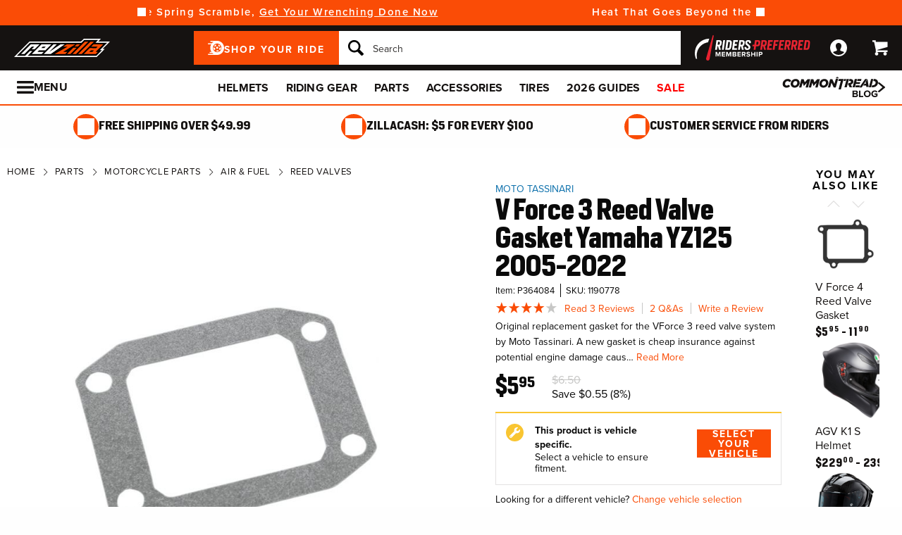

--- FILE ---
content_type: text/css
request_url: https://widgets.turnto.com/v5/widgets/JlwvU6H5qZNF3NTsite/css/turnto-custom.bf364ce73c786a1a01a94bc7232010ca.css
body_size: -56
content:
.tt-c-reviews-summary__stars .tt-c-rating__icon.tt-o-icon--xl{width:2rem;height:2rem}

--- FILE ---
content_type: image/svg+xml
request_url: https://www.revzilla.com/images/redline/support/header/common_tread_blog_logo-dba3a5d0e4e1b422de07af5829bbd89c.svg?vsn=d
body_size: 2548
content:
<?xml version="1.0" encoding="UTF-8"?>
<svg width="137px" height="30px" viewBox="0 0 137 30" version="1.1" xmlns="http://www.w3.org/2000/svg" xmlns:xlink="http://www.w3.org/1999/xlink">
    <title>C3A3CE66-CD0A-43A3-BADE-A26CB99645F6@1x</title>
    <g id="Symbols" stroke="none" stroke-width="1" fill="none" fill-rule="evenodd">
        <g id="Group" fill="#151211" transform="translate(0.620596, 0.000000)">
            <path d="M87.1834577,3.09339293 L86.4328239,5.99801916 L86.4246648,5.99801916 L83.2312078,18 L79.8974149,18 L83.1071901,5.99801916 L79.5172026,5.99801916 L80.3037362,3.09339293 L87.1834577,3.09339293 Z M7.47043756,3.07270291 C9.91489267,3.07270291 11.6070822,4.25250334 12.3250797,6.09808326 L9.45308973,7.63688244 C8.97496868,6.66269038 8.22270312,6.09808326 7.04290269,6.09808326 C5.06025052,6.09808326 3.47086516,7.96161312 3.47086516,10.0470695 C3.47086516,11.5679187 4.47932528,12.5094745 5.86473408,12.5094745 C6.90746226,12.5094745 7.65972781,12.0656215 8.42831149,11.295406 L10.6671582,13.2780582 C9.50367592,14.5949309 7.9322405,15.5185367 5.65749389,15.5185367 C2.34165092,15.5185367 0,13.4836666 0,10.2869459 C0,6.74917644 2.87198998,3.07270291 7.47043756,3.07270291 Z M18.632035,3.09065285 C22.034364,3.09065285 24.3417469,5.41598564 24.3417469,8.45768412 C24.3417469,12.0982578 21.3669527,15.5005868 17.2139899,15.5005868 C13.8116609,15.5005868 11.504278,13.175254 11.504278,10.1335555 C11.504278,6.49298188 14.4790722,3.09065285 18.632035,3.09065285 Z M59.6394828,3.09065285 C63.0418118,3.09065285 65.3491947,5.41598564 65.3491947,8.45768412 C65.3491947,12.0982578 62.3744005,15.5005868 58.2214377,15.5005868 C54.8191087,15.5005868 52.5117258,13.175254 52.5117258,10.1335555 C52.5117258,6.49298188 55.48652,3.09065285 59.6394828,3.09065285 Z M30.0384043,3.31257935 L31.6277896,7.945295 L35.6958981,3.31257935 L39.4229579,3.31257935 L36.2099191,15.2786603 L32.8761262,15.2786603 L34.705388,8.40709793 L30.4153529,13.0903998 L30.3468168,13.0903998 L28.5860911,8.44136599 L26.7568293,15.2786603 L23.4752544,15.2786603 L26.6882932,3.31257935 L30.0384043,3.31257935 Z M43.8614878,3.31257935 L45.4508732,7.945295 L49.5189817,3.31257935 L53.2460414,3.31257935 L50.0330027,15.2786603 L46.6992097,15.2786603 L48.5284715,8.40709793 L44.2384365,13.0903998 L44.1699004,13.0903998 L42.4091747,8.44136599 L40.5799129,15.2786603 L37.298338,15.2786603 L40.5113768,3.31257935 L43.8614878,3.31257935 Z M77.964737,2.34980998 L79.244078,3.29626122 L75.9380259,15.2786603 L73.0317678,15.2786603 L69.7991473,8.38588437 L67.9519356,15.2786603 L64.6507789,15.2786603 L67.8670813,3.30768391 L70.9626296,3.30768391 L74.0581779,9.96058342 L75.9461849,3.20977516 L75.9559758,3.23098872 L77.964737,2.34980998 Z M120.792268,3.09339293 L113.04279,15.14596 L109.646988,15.14596 L117.970864,3.09339293 L120.792268,3.09339293 Z M110.381304,12.2659755 L109.63067,15.0873793 L103.982967,15.0873793 L104.754815,12.2659755 L110.381304,12.2659755 Z M130.390589,3.09339293 C132.689812,3.101552 134.130703,3.7297998 135.031463,4.6305603 C135.919169,5.5198981 136.330386,6.68174859 136.330386,8.13732533 C136.330386,9.93231907 135.646657,11.5722906 134.364052,12.8548952 C132.928057,14.2908902 130.858919,15.0594739 128.089733,15.0594739 L128.089733,15.0594739 L127.203659,15.0594739 L127.986929,12.1189478 L128.483,12.1189478 C129.866777,12.1189478 131.115113,11.6914129 131.901647,10.9048793 C132.53479,10.2717361 132.928057,9.3481302 132.928057,8.4082062 C132.928057,7.67225877 132.704499,7.14191971 132.329182,6.76660284 C131.885329,6.30643172 131.149381,6.03228722 129.987531,6.03228722 L129.987531,6.03228722 L129.607319,6.03228722 Z M94.8333946,3.09339293 L91.8471777,14.3806399 L91.6644147,15.0594739 L88.3306218,15.0594739 L91.5452924,3.09339293 L94.8333946,3.09339293 Z M106.484536,3.09339293 L105.684948,5.95722385 L105.686579,5.95885566 L105.201931,7.72447677 L110.911643,7.72447677 L110.211595,10.3402722 L104.501884,10.3402722 L103.989494,12.2380701 L103.217647,15.0594739 L99.9540222,15.0594739 L103.168693,3.09339293 L106.484536,3.09339293 Z M129.6269,3.09339293 L126.441602,15.0594739 L123.269359,15.0594739 L126.48403,3.09339293 L129.6269,3.09339293 Z M96.057254,3.09339293 C98.0578561,3.09339293 99.3747287,3.53887774 100.17758,4.34172949 C100.810724,4.97487273 101.101186,5.82831066 101.101186,6.78618459 C101.101186,8.7867867 99.955654,10.3598539 97.5128307,11.0240016 L97.5128307,11.0240016 L99.3584106,15.0578421 L95.699887,15.0578421 L94.1105017,11.4335866 L93.3908724,11.4335866 L94.0778654,8.83574108 L95.2201341,8.83574108 C96.7083471,8.83574108 97.6825392,8.20422964 97.6825392,7.17781959 C97.6825392,6.8530889 97.579735,6.59689434 97.3741266,6.37496785 C97.0999821,6.10245516 96.6055429,5.96538291 95.9038636,5.96538291 L95.9038636,5.96538291 L94.8366582,5.96538291 L95.5970828,3.09339293 Z M121.306289,3.09339293 L123.081701,14.579721 L119.594517,14.579721 L119.304055,12.4420467 L115.294691,12.4420467 L116.954245,9.86051932 L119.031542,9.86051932 L118.695389,7.15497421 L121.306289,3.09339293 Z M59.3490201,6.0638152 C57.2635638,6.0638152 55.8961049,8.09868537 55.8961049,9.87572917 C55.8961049,11.3965784 56.8197108,12.5257926 58.5119003,12.5257926 C60.6136748,12.5257926 61.9648156,10.4925543 61.9648156,8.71387868 C61.9648156,7.19302944 61.0412097,6.0638152 59.3490201,6.0638152 Z M18.3415723,6.0638152 C16.256116,6.0638152 14.8886571,8.09868537 14.8886571,9.87572917 C14.8886571,11.3965784 15.812263,12.5257926 17.5044525,12.5257926 C19.606227,12.5257926 20.9573678,10.4925543 20.9573678,8.71387868 C20.9573678,7.19302944 20.0337619,6.0638152 18.3415723,6.0638152 Z M90.783236,3.09339293 L90.0146523,5.99801916 L87.1948803,5.99801916 L87.9455141,3.09339293 L90.783236,3.09339293 Z M112.758855,3.09339293 L111.988639,5.91316491 L106.463322,5.91316491 L107.251488,3.09339293 L112.758855,3.09339293 Z M78.4395944,0 L79.8625349,1.05251905 L79.4545818,2.53420479 L78.0593821,1.5028993 L76.1942204,2.32043736 L76.6201235,0.797956306 L78.4395944,0 Z" id="Combined-Shape"></path>
            <g id="blog" transform="translate(99.909404, 19.508000)" fill-rule="nonzero">
                <path d="M0,9.492 L5.068,9.492 C6.846,9.492 7.784,8.372 7.784,6.972 C7.784,5.796 6.986,4.83 5.992,4.676 C6.874,4.494 7.602,3.71 7.602,2.534 C7.602,1.288 6.692,0.154 4.914,0.154 L0,0.154 L0,9.492 Z M1.988,3.906 L1.988,1.848 L4.48,1.848 C5.152,1.848 5.572,2.296 5.572,2.87 C5.572,3.472 5.152,3.906 4.48,3.906 L1.988,3.906 Z M1.988,7.798 L1.988,5.6 L4.55,5.6 C5.334,5.6 5.754,6.104 5.754,6.692 C5.754,7.364 5.306,7.798 4.55,7.798 L1.988,7.798 Z" id="Shape"></path>
                <polygon id="Path" points="9.282 9.492 15.218 9.492 15.218 7.742 11.27 7.742 11.27 0.154 9.282 0.154"></polygon>
                <path d="M16.156,4.83 C16.156,7.644 18.214,9.66 21.028,9.66 C23.856,9.66 25.914,7.644 25.914,4.83 C25.914,2.016 23.856,0 21.028,0 C18.214,0 16.156,2.016 16.156,4.83 Z M23.87,4.83 C23.87,6.566 22.75,7.896 21.028,7.896 C19.306,7.896 18.2,6.566 18.2,4.83 C18.2,3.08 19.306,1.764 21.028,1.764 C22.75,1.764 23.87,3.08 23.87,4.83 Z" id="Shape"></path>
                <path d="M26.866,4.83 C26.866,7.77 29.106,9.674 31.836,9.674 C33.53,9.674 34.86,8.974 35.812,7.91 L35.812,4.34 L31.36,4.34 L31.36,6.048 L33.852,6.048 L33.852,7.182 C33.446,7.546 32.69,7.896 31.836,7.896 C30.142,7.896 28.91,6.594 28.91,4.83 C28.91,3.066 30.142,1.764 31.836,1.764 C32.816,1.764 33.614,2.282 34.048,2.94 L35.7,2.044 C34.986,0.938 33.768,0 31.836,0 C29.106,0 26.866,1.876 26.866,4.83 Z" id="Path"></path>
            </g>
        </g>
    </g>
</svg>

--- FILE ---
content_type: application/javascript
request_url: https://www.revzilla.com/js/redline/app_vendor-67879d6c35335e7d354678d913db7289.js?vsn=d
body_size: 77252
content:
/*! For license information please see app_vendor.js.LICENSE.txt */
(self.webpackChunk=self.webpackChunk||[]).push([[7785],{436:function(e,t){!function(i,n){var s={version:"0.4.1",settings:{currency:{symbol:"$",format:"%s%v",decimal:".",thousand:",",precision:2,grouping:3},number:{precision:0,grouping:3,thousand:",",decimal:"."}}},o=Array.prototype.map,r=Array.isArray,a=Object.prototype.toString;function l(e){return!!(""===e||e&&e.charCodeAt&&e.substr)}function d(e){return r?r(e):"[object Array]"===a.call(e)}function c(e){return e&&"[object Object]"===a.call(e)}function u(e,t){var i;for(i in e=e||{},t=t||{})t.hasOwnProperty(i)&&null==e[i]&&(e[i]=t[i]);return e}function h(e,t,i){var n,s,r=[];if(!e)return r;if(o&&e.map===o)return e.map(t,i);for(n=0,s=e.length;n<s;n++)r[n]=t.call(i,e[n],n,e);return r}function f(e,t){return e=Math.round(Math.abs(e)),isNaN(e)?t:e}function p(e){var t=s.settings.currency.format;return"function"==typeof e&&(e=e()),l(e)&&e.match("%v")?{pos:e,neg:e.replace("-","").replace("%v","-%v"),zero:e}:e&&e.pos&&e.pos.match("%v")?e:l(t)?s.settings.currency.format={pos:t,neg:t.replace("%v","-%v"),zero:t}:t}var m=s.unformat=s.parse=function(e,t){if(d(e))return h(e,(function(e){return m(e,t)}));if("number"==typeof(e=e||0))return e;t=t||s.settings.number.decimal;var i=new RegExp("[^0-9-"+t+"]",["g"]),n=parseFloat((""+e).replace(/\((.*)\)/,"-$1").replace(i,"").replace(t,"."));return isNaN(n)?0:n},g=s.toFixed=function(e,t){t=f(t,s.settings.number.precision);var i=Math.pow(10,t);return(Math.round(s.unformat(e)*i)/i).toFixed(t)},v=s.formatNumber=s.format=function(e,t,i,n){if(d(e))return h(e,(function(e){return v(e,t,i,n)}));e=m(e);var o=u(c(t)?t:{precision:t,thousand:i,decimal:n},s.settings.number),r=f(o.precision),a=e<0?"-":"",l=parseInt(g(Math.abs(e||0),r),10)+"",p=l.length>3?l.length%3:0;return a+(p?l.substr(0,p)+o.thousand:"")+l.substr(p).replace(/(\d{3})(?=\d)/g,"$1"+o.thousand)+(r?o.decimal+g(Math.abs(e),r).split(".")[1]:"")},y=s.formatMoney=function(e,t,i,n,o,r){if(d(e))return h(e,(function(e){return y(e,t,i,n,o,r)}));e=m(e);var a=u(c(t)?t:{symbol:t,precision:i,thousand:n,decimal:o,format:r},s.settings.currency),l=p(a.format);return(e>0?l.pos:e<0?l.neg:l.zero).replace("%s",a.symbol).replace("%v",v(Math.abs(e),f(a.precision),a.thousand,a.decimal))};s.formatColumn=function(e,t,i,n,o,r){if(!e)return[];var a=u(c(t)?t:{symbol:t,precision:i,thousand:n,decimal:o,format:r},s.settings.currency),g=p(a.format),y=g.pos.indexOf("%s")<g.pos.indexOf("%v"),b=0,w=h(e,(function(e,t){if(d(e))return s.formatColumn(e,a);var i=((e=m(e))>0?g.pos:e<0?g.neg:g.zero).replace("%s",a.symbol).replace("%v",v(Math.abs(e),f(a.precision),a.thousand,a.decimal));return i.length>b&&(b=i.length),i}));return h(w,(function(e,t){return l(e)&&e.length<b?y?e.replace(a.symbol,a.symbol+new Array(b-e.length+1).join(" ")):new Array(b-e.length+1).join(" ")+e:e}))},e.exports&&(t=e.exports=s),t.accounting=s}()},1972:function(e,t){var i,n,s;n=[t],i=function(e){"use strict";function t(e){if(Array.isArray(e)){for(var t=0,i=Array(e.length);t<e.length;t++)i[t]=e[t];return i}return Array.from(e)}Object.defineProperty(e,"__esModule",{value:!0});var i=!1;if("undefined"!=typeof window){var n={get passive(){i=!0}};window.addEventListener("testPassive",null,n),window.removeEventListener("testPassive",null,n)}function s(e){return l.some((function(t){return!(!t.options.allowTouchMove||!t.options.allowTouchMove(e))}))}function o(e){var t=e||window.event;return!!s(t.target)||1<t.touches.length||(t.preventDefault&&t.preventDefault(),!1)}function r(){setTimeout((function(){void 0!==h&&(document.body.style.paddingRight=h,h=void 0),void 0!==u&&(document.body.style.overflow=u,u=void 0)}))}var a="undefined"!=typeof window&&window.navigator&&window.navigator.platform&&(/iP(ad|hone|od)/.test(window.navigator.platform)||"MacIntel"===window.navigator.platform&&1<window.navigator.maxTouchPoints),l=[],d=!1,c=-1,u=void 0,h=void 0;e.disableBodyScroll=function(e,n){if(a){if(!e)return void console.error("disableBodyScroll unsuccessful - targetElement must be provided when calling disableBodyScroll on IOS devices.");if(e&&!l.some((function(t){return t.targetElement===e}))){var r={targetElement:e,options:n||{}};l=[].concat(t(l),[r]),e.ontouchstart=function(e){1===e.targetTouches.length&&(c=e.targetTouches[0].clientY)},e.ontouchmove=function(t){var i,n,r,a;1===t.targetTouches.length&&(n=e,a=(i=t).targetTouches[0].clientY-c,s(i.target)||(n&&0===n.scrollTop&&0<a||(r=n)&&r.scrollHeight-r.scrollTop<=r.clientHeight&&a<0?o(i):i.stopPropagation()))},d||(document.addEventListener("touchmove",o,i?{passive:!1}:void 0),d=!0)}}else{p=n,setTimeout((function(){if(void 0===h){var e=!!p&&!0===p.reserveScrollBarGap,t=window.innerWidth-document.documentElement.clientWidth;e&&0<t&&(h=document.body.style.paddingRight,document.body.style.paddingRight=t+"px")}void 0===u&&(u=document.body.style.overflow,document.body.style.overflow="hidden")}));var f={targetElement:e,options:n||{}};l=[].concat(t(l),[f])}var p},e.clearAllBodyScrollLocks=function(){a?(l.forEach((function(e){e.targetElement.ontouchstart=null,e.targetElement.ontouchmove=null})),d&&(document.removeEventListener("touchmove",o,i?{passive:!1}:void 0),d=!1),l=[],c=-1):(r(),l=[])},e.enableBodyScroll=function(e){if(a){if(!e)return void console.error("enableBodyScroll unsuccessful - targetElement must be provided when calling enableBodyScroll on IOS devices.");e.ontouchstart=null,e.ontouchmove=null,l=l.filter((function(t){return t.targetElement!==e})),d&&0===l.length&&(document.removeEventListener("touchmove",o,i?{passive:!1}:void 0),d=!1)}else(l=l.filter((function(t){return t.targetElement!==e}))).length||r()}},void 0===(s="function"==typeof i?i.apply(t,n):i)||(e.exports=s)},8726:(e,t,i)=>{"use strict";i.r(t),i.d(t,{default:()=>Te});var n=i(9513),s=i.n(n);function o(){return"rtl"===s()("html").attr("dir")}function r(e,t){return e=e||6,Math.round(Math.pow(36,e+1)-Math.random()*Math.pow(36,e)).toString(36).slice(1)+(t?`-${t}`:"")}function a(e){var t,i={transition:"transitionend",WebkitTransition:"webkitTransitionEnd",MozTransition:"transitionend",OTransition:"otransitionend"},n=document.createElement("div");for(var s in i)void 0!==n.style[s]&&(t=i[s]);return t||(t=setTimeout((function(){e.triggerHandler("transitionend",[e])}),1),"transitionend")}let l=window.matchMedia||function(){var e=window.styleMedia||window.media;if(!e){var t,i=document.createElement("style"),n=document.getElementsByTagName("script")[0];i.type="text/css",i.id="matchmediajs-test",n&&n.parentNode&&n.parentNode.insertBefore(i,n),t="getComputedStyle"in window&&window.getComputedStyle(i,null)||i.currentStyle,e={matchMedium(e){var n=`@media ${e}{ #matchmediajs-test { width: 1px; } }`;return i.styleSheet?i.styleSheet.cssText=n:i.textContent=n,"1px"===t.width}}}return function(t){return{matches:e.matchMedium(t||"all"),media:t||"all"}}}();var d={queries:[],current:"",_init(){s()("meta.foundation-mq").length||s()('<meta class="foundation-mq">').appendTo(document.head);var e,t=s()(".foundation-mq").css("font-family");for(var i in e=function(e){var t={};if("string"!=typeof e)return t;if(!(e=e.trim().slice(1,-1)))return t;return t=e.split("&").reduce((function(e,t){var i=t.replace(/\+/g," ").split("="),n=i[0],s=i[1];return n=decodeURIComponent(n),s=void 0===s?null:decodeURIComponent(s),e.hasOwnProperty(n)?Array.isArray(e[n])?e[n].push(s):e[n]=[e[n],s]:e[n]=s,e}),{}),t}(t),e)e.hasOwnProperty(i)&&this.queries.push({name:i,value:`only screen and (min-width: ${e[i]})`});this.current=this._getCurrentSize(),this._watcher()},atLeast(e){var t=this.get(e);return!!t&&l(t).matches},is(e){return(e=e.trim().split(" ")).length>1&&"only"===e[1]?e[0]===this._getCurrentSize():this.atLeast(e[0])},get(e){for(var t in this.queries)if(this.queries.hasOwnProperty(t)){var i=this.queries[t];if(e===i.name)return i.value}return null},_getCurrentSize(){for(var e,t=0;t<this.queries.length;t++){var i=this.queries[t];l(i.value).matches&&(e=i)}return"object"==typeof e?e.name:e},_watcher(){s()(window).off("resize.zf.mediaquery").on("resize.zf.mediaquery",(()=>{var e=this._getCurrentSize(),t=this.current;e!==t&&(this.current=e,s()(window).trigger("changed.zf.mediaquery",[e,t]))}))}};var c={version:"6.4.3",_plugins:{},_uuids:[],plugin:function(e,t){var i=t||u(e),n=h(i);this._plugins[n]=this[i]=e},registerPlugin:function(e,t){var i=t?h(t):u(e.constructor).toLowerCase();e.uuid=r(6,i),e.$element.attr(`data-${i}`)||e.$element.attr(`data-${i}`,e.uuid),e.$element.data("zfPlugin")||e.$element.data("zfPlugin",e),e.$element.trigger(`init.zf.${i}`),this._uuids.push(e.uuid)},unregisterPlugin:function(e){var t=h(u(e.$element.data("zfPlugin").constructor));for(var i in this._uuids.splice(this._uuids.indexOf(e.uuid),1),e.$element.removeAttr(`data-${t}`).removeData("zfPlugin").trigger(`destroyed.zf.${t}`),e)e[i]=null},reInit:function(e){var t=e instanceof s();try{if(t)e.each((function(){s()(this).data("zfPlugin")._init()}));else{var i=this;({object:function(e){e.forEach((function(e){e=h(e),s()("[data-"+e+"]").foundation("_init")}))},string:function(){e=h(e),s()("[data-"+e+"]").foundation("_init")},undefined:function(){this.object(Object.keys(i._plugins))}})[typeof e](e)}}catch(e){console.error(e)}finally{return e}},reflow:function(e,t){void 0===t?t=Object.keys(this._plugins):"string"==typeof t&&(t=[t]);var i=this;s().each(t,(function(t,n){var o=i._plugins[n];s()(e).find("[data-"+n+"]").addBack("[data-"+n+"]").each((function(){var e=s()(this),t={};if(e.data("zfPlugin"))console.warn("Tried to initialize "+n+" on an element that already has a Foundation plugin.");else{if(e.attr("data-options"))e.attr("data-options").split(";").forEach((function(e,i){var n=e.split(":").map((function(e){return e.trim()}));n[0]&&(t[n[0]]=function(e){if("true"===e)return!0;if("false"===e)return!1;if(!isNaN(1*e))return parseFloat(e);return e}(n[1]))}));try{e.data("zfPlugin",new o(s()(this),t))}catch(e){console.error(e)}finally{return}}}))}))},getFnName:u,addToJquery:function(e){return e.fn.foundation=function(t){var i=typeof t,n=e(".no-js");if(n.length&&n.removeClass("no-js"),"undefined"===i)d._init(),c.reflow(this);else{if("string"!==i)throw new TypeError(`We're sorry, ${i} is not a valid parameter. You must use a string representing the method you wish to invoke.`);var s=Array.prototype.slice.call(arguments,1),o=this.data("zfPlugin");if(void 0===o||void 0===o[t])throw new ReferenceError("We're sorry, '"+t+"' is not an available method for "+(o?u(o):"this element")+".");1===this.length?o[t].apply(o,s):this.each((function(i,n){o[t].apply(e(n).data("zfPlugin"),s)}))}return this},e}};function u(e){if(void 0===Function.prototype.name){var t=/function\s([^(]{1,})\(/.exec(e.toString());return t&&t.length>1?t[1].trim():""}return void 0===e.prototype?e.constructor.name:e.prototype.constructor.name}function h(e){return e.replace(/([a-z])([A-Z])/g,"$1-$2").toLowerCase()}c.util={throttle:function(e,t){var i=null;return function(){var n=this,s=arguments;null===i&&(i=setTimeout((function(){e.apply(n,s),i=null}),t))}}},window.Foundation=c,function(){Date.now&&window.Date.now||(window.Date.now=Date.now=function(){return(new Date).getTime()});for(var e=["webkit","moz"],t=0;t<e.length&&!window.requestAnimationFrame;++t){var i=e[t];window.requestAnimationFrame=window[i+"RequestAnimationFrame"],window.cancelAnimationFrame=window[i+"CancelAnimationFrame"]||window[i+"CancelRequestAnimationFrame"]}if(/iP(ad|hone|od).*OS 6/.test(window.navigator.userAgent)||!window.requestAnimationFrame||!window.cancelAnimationFrame){var n=0;window.requestAnimationFrame=function(e){var t=Date.now(),i=Math.max(n+16,t);return setTimeout((function(){e(n=i)}),i-t)},window.cancelAnimationFrame=clearTimeout}window.performance&&window.performance.now||(window.performance={start:Date.now(),now:function(){return Date.now()-this.start}})}(),Function.prototype.bind||(Function.prototype.bind=function(e){if("function"!=typeof this)throw new TypeError("Function.prototype.bind - what is trying to be bound is not callable");var t=Array.prototype.slice.call(arguments,1),i=this,n=function(){},s=function(){return i.apply(this instanceof n?this:e,t.concat(Array.prototype.slice.call(arguments)))};return this.prototype&&(n.prototype=this.prototype),s.prototype=new n,s});var f={ImNotTouchingYou:function(e,t,i,n,s){return 0===p(e,t,i,n,s)},OverlapArea:p,GetDimensions:m,GetOffsets:function(e,t,i,n,s,r){switch(console.log("NOTE: GetOffsets is deprecated in favor of GetExplicitOffsets and will be removed in 6.5"),i){case"top":return o()?g(e,t,"top","left",n,s,r):g(e,t,"top","right",n,s,r);case"bottom":return o()?g(e,t,"bottom","left",n,s,r):g(e,t,"bottom","right",n,s,r);case"center top":return g(e,t,"top","center",n,s,r);case"center bottom":return g(e,t,"bottom","center",n,s,r);case"center left":return g(e,t,"left","center",n,s,r);case"center right":return g(e,t,"right","center",n,s,r);case"left bottom":return g(e,t,"bottom","left",n,s,r);case"right bottom":return g(e,t,"bottom","right",n,s,r);case"center":return{left:$eleDims.windowDims.offset.left+$eleDims.windowDims.width/2-$eleDims.width/2+s,top:$eleDims.windowDims.offset.top+$eleDims.windowDims.height/2-($eleDims.height/2+n)};case"reveal":return{left:($eleDims.windowDims.width-$eleDims.width)/2+s,top:$eleDims.windowDims.offset.top+n};case"reveal full":return{left:$eleDims.windowDims.offset.left,top:$eleDims.windowDims.offset.top};default:return{left:o()?$anchorDims.offset.left-$eleDims.width+$anchorDims.width-s:$anchorDims.offset.left+s,top:$anchorDims.offset.top+$anchorDims.height+n}}},GetExplicitOffsets:g};function p(e,t,i,n,s){var o,r,a,l,d=m(e);if(t){var c=m(t);r=c.height+c.offset.top-(d.offset.top+d.height),o=d.offset.top-c.offset.top,a=d.offset.left-c.offset.left,l=c.width+c.offset.left-(d.offset.left+d.width)}else r=d.windowDims.height+d.windowDims.offset.top-(d.offset.top+d.height),o=d.offset.top-d.windowDims.offset.top,a=d.offset.left-d.windowDims.offset.left,l=d.windowDims.width-(d.offset.left+d.width);return r=s?0:Math.min(r,0),o=Math.min(o,0),a=Math.min(a,0),l=Math.min(l,0),i?a+l:n?o+r:Math.sqrt(o*o+r*r+a*a+l*l)}function m(e){if((e=e.length?e[0]:e)===window||e===document)throw new Error("I'm sorry, Dave. I'm afraid I can't do that.");var t=e.getBoundingClientRect(),i=e.parentNode.getBoundingClientRect(),n=document.body.getBoundingClientRect(),s=window.pageYOffset,o=window.pageXOffset;return{width:t.width,height:t.height,offset:{top:t.top+s,left:t.left+o},parentDims:{width:i.width,height:i.height,offset:{top:i.top+s,left:i.left+o}},windowDims:{width:n.width,height:n.height,offset:{top:s,left:o}}}}function g(e,t,i,n,s,o,r){var a,l,d=m(e),c=t?m(t):null;switch(i){case"top":a=c.offset.top-(d.height+s);break;case"bottom":a=c.offset.top+c.height+s;break;case"left":l=c.offset.left-(d.width+o);break;case"right":l=c.offset.left+c.width+o}switch(i){case"top":case"bottom":switch(n){case"left":l=c.offset.left+o;break;case"right":l=c.offset.left-d.width+c.width-o;break;case"center":l=r?o:c.offset.left+c.width/2-d.width/2+o}break;case"right":case"left":switch(n){case"bottom":a=c.offset.top-s+c.height-d.height;break;case"top":a=c.offset.top+s;break;case"center":a=c.offset.top+s+c.height/2-d.height/2}}return{top:a,left:l}}function v(e,t){var i=e.length;function n(){0===--i&&t()}0===i&&t(),e.each((function(){if(this.complete&&void 0!==this.naturalWidth)n();else{var e=new Image,t="load.zf.images error.zf.images";s()(e).one(t,(function e(i){s()(this).off(t,e),n()})),e.src=s()(this).attr("src")}}))}const y={9:"TAB",13:"ENTER",27:"ESCAPE",32:"SPACE",35:"END",36:"HOME",37:"ARROW_LEFT",38:"ARROW_UP",39:"ARROW_RIGHT",40:"ARROW_DOWN"};var b={};function w(e){return!!e&&e.find("a[href], area[href], input:not([disabled]), select:not([disabled]), textarea:not([disabled]), button:not([disabled]), iframe, object, embed, *[tabindex], *[contenteditable]").filter((function(){return!(!s()(this).is(":visible")||s()(this).attr("tabindex")<0)}))}function $(e){var t=y[e.which||e.keyCode]||String.fromCharCode(e.which).toUpperCase();return t=t.replace(/\W+/,""),e.shiftKey&&(t=`SHIFT_${t}`),e.ctrlKey&&(t=`CTRL_${t}`),e.altKey&&(t=`ALT_${t}`),t=t.replace(/_$/,"")}var C={keys:function(e){var t={};for(var i in e)t[e[i]]=e[i];return t}(y),parseKey:$,handleKey(e,t,i){var n,r=b[t],a=this.parseKey(e);if(!r)return console.warn("Component not defined!");if((n=i[(void 0===r.ltr?r:o()?s().extend({},r.ltr,r.rtl):s().extend({},r.rtl,r.ltr))[a]])&&"function"==typeof n){var l=n.apply();(i.handled||"function"==typeof i.handled)&&i.handled(l)}else(i.unhandled||"function"==typeof i.unhandled)&&i.unhandled()},findFocusable:w,register(e,t){b[e]=t},trapFocus(e){var t=w(e),i=t.eq(0),n=t.eq(-1);e.on("keydown.zf.trapfocus",(function(e){e.target===n[0]&&"TAB"===$(e)?(e.preventDefault(),i.focus()):e.target===i[0]&&"SHIFT_TAB"===$(e)&&(e.preventDefault(),n.focus())}))},releaseFocus(e){e.off("keydown.zf.trapfocus")}};const x=["mui-enter","mui-leave"],k=["mui-enter-active","mui-leave-active"],T={animateIn:function(e,t,i){_(!0,e,t,i)},animateOut:function(e,t,i){_(!1,e,t,i)}};function A(e,t,i){var n,s,o=null;if(0===e)return i.apply(t),void t.trigger("finished.zf.animate",[t]).triggerHandler("finished.zf.animate",[t]);n=window.requestAnimationFrame((function r(a){o||(o=a),s=a-o,i.apply(t),s<e?n=window.requestAnimationFrame(r,t):(window.cancelAnimationFrame(n),t.trigger("finished.zf.animate",[t]).triggerHandler("finished.zf.animate",[t]))}))}function _(e,t,i,n){if((t=s()(t).eq(0)).length){var o=e?x[0]:x[1],r=e?k[0]:k[1];l(),t.addClass(i).css("transition","none"),requestAnimationFrame((()=>{t.addClass(o),e&&t.show()})),requestAnimationFrame((()=>{t[0].offsetWidth,t.css("transition","").addClass(r)})),t.one(a(t),(function(){e||t.hide();l(),n&&n.apply(t)}))}function l(){t[0].style.transitionDuration=0,t.removeClass(`${o} ${r} ${i}`)}}const S={Feather(e,t="zf"){e.attr("role","menubar");var i=e.find("li").attr({role:"menuitem"}),n=`is-${t}-submenu`,o=`${n}-item`,r=`is-${t}-submenu-parent`,a="accordion"!==t;i.each((function(){var e=s()(this),i=e.children("ul");i.length&&(e.addClass(r),i.addClass(`submenu ${n}`).attr({"data-submenu":""}),a&&(e.attr({"aria-haspopup":!0,"aria-label":e.children("a:first").text()}),"drilldown"===t&&e.attr({"aria-expanded":!1})),i.addClass(`submenu ${n}`).attr({"data-submenu":"",role:"menu"}),"drilldown"===t&&i.attr({"aria-hidden":!0})),e.parent("[data-submenu]").length&&e.addClass(`is-submenu-item ${o}`)}))},Burn(e,t){var i=`is-${t}-submenu`,n=`${i}-item`,s=`is-${t}-submenu-parent`;e.find(">li, .menu, .menu > li").removeClass(`${i} ${n} ${s} is-submenu-item submenu is-active`).removeAttr("data-submenu").css("display","")}};function z(e,t,i){var n,s,o=this,r=t.duration,a=Object.keys(e.data())[0]||"timer",l=-1;this.isPaused=!1,this.restart=function(){l=-1,clearTimeout(s),this.start()},this.start=function(){this.isPaused=!1,clearTimeout(s),l=l<=0?r:l,e.data("paused",!1),n=Date.now(),s=setTimeout((function(){t.infinite&&o.restart(),i&&"function"==typeof i&&i()}),l),e.trigger(`timerstart.zf.${a}`)},this.pause=function(){this.isPaused=!0,clearTimeout(s),e.data("paused",!0);var t=Date.now();l-=t-n,e.trigger(`timerpaused.zf.${a}`)}}var E,D,O,L={},F=!1;function R(){this.removeEventListener("touchmove",H),this.removeEventListener("touchend",R),F=!1}function H(e){if(s().spotSwipe.preventDefault&&e.preventDefault(),F){var t,i=e.touches[0].pageX,n=(e.touches[0].pageY,E-i);O=(new Date).getTime()-D,Math.abs(n)>=s().spotSwipe.moveThreshold&&O<=s().spotSwipe.timeThreshold&&(t=n>0?"left":"right"),t&&(e.preventDefault(),R.call(this),s()(this).trigger("swipe",t).trigger(`swipe${t}`))}}function I(e){1==e.touches.length&&(E=e.touches[0].pageX,e.touches[0].pageY,F=!0,D=(new Date).getTime(),this.addEventListener("touchmove",H,!1),this.addEventListener("touchend",R,!1))}function q(){this.addEventListener&&this.addEventListener("touchstart",I,!1)}class P{constructor(e){this.version="1.0.0",this.enabled="ontouchstart"in document.documentElement,this.preventDefault=!1,this.moveThreshold=75,this.timeThreshold=200,this.$=e,this._init()}_init(){var e=this.$;e.event.special.swipe={setup:q},e.each(["left","up","down","right"],(function(){e.event.special[`swipe${this}`]={setup:function(){e(this).on("swipe",e.noop)}}}))}}L.setupSpotSwipe=function(e){e.spotSwipe=new P(e)},L.setupTouchHandler=function(e){e.fn.addTouch=function(){this.each((function(i,n){e(n).bind("touchstart touchmove touchend touchcancel",(function(){t(event)}))}));var t=function(e){var t,i=e.changedTouches[0],n={touchstart:"mousedown",touchmove:"mousemove",touchend:"mouseup"}[e.type];"MouseEvent"in window&&"function"==typeof window.MouseEvent?t=new window.MouseEvent(n,{bubbles:!0,cancelable:!0,screenX:i.screenX,screenY:i.screenY,clientX:i.clientX,clientY:i.clientY}):(t=document.createEvent("MouseEvent")).initMouseEvent(n,!0,!0,window,1,i.screenX,i.screenY,i.clientX,i.clientY,!1,!1,!1,!1,0,null),i.target.dispatchEvent(t)}}},L.init=function(e){void 0===e.spotSwipe&&(L.setupSpotSwipe(e),L.setupTouchHandler(e))};const N=function(){for(var e=["WebKit","Moz","O","Ms",""],t=0;t<e.length;t++)if(`${e[t]}MutationObserver`in window)return window[`${e[t]}MutationObserver`];return!1}(),M=(e,t)=>{e.data(t).split(" ").forEach((i=>{s()(`#${i}`)["close"===t?"trigger":"triggerHandler"](`${t}.zf.trigger`,[e])}))};var B={Listeners:{Basic:{},Global:{}},Initializers:{}};function j(e,t,i){let n,o=Array.prototype.slice.call(arguments,3);s()(window).off(t).on(t,(function(t){n&&clearTimeout(n),n=setTimeout((function(){i.apply(null,o)}),e||10)}))}B.Listeners.Basic={openListener:function(){M(s()(this),"open")},closeListener:function(){s()(this).data("close")?M(s()(this),"close"):s()(this).trigger("close.zf.trigger")},toggleListener:function(){s()(this).data("toggle")?M(s()(this),"toggle"):s()(this).trigger("toggle.zf.trigger")},closeableListener:function(e){e.stopPropagation();let t=s()(this).data("closable");""!==t?T.animateOut(s()(this),t,(function(){s()(this).trigger("closed.zf")})):s()(this).fadeOut().trigger("closed.zf")},toggleFocusListener:function(){let e=s()(this).data("toggle-focus");s()(`#${e}`).triggerHandler("toggle.zf.trigger",[s()(this)])}},B.Initializers.addOpenListener=e=>{e.off("click.zf.trigger",B.Listeners.Basic.openListener),e.on("click.zf.trigger","[data-open]",B.Listeners.Basic.openListener)},B.Initializers.addCloseListener=e=>{e.off("click.zf.trigger",B.Listeners.Basic.closeListener),e.on("click.zf.trigger","[data-close]",B.Listeners.Basic.closeListener)},B.Initializers.addToggleListener=e=>{e.off("click.zf.trigger",B.Listeners.Basic.toggleListener),e.on("click.zf.trigger","[data-toggle]",B.Listeners.Basic.toggleListener)},B.Initializers.addCloseableListener=e=>{e.off("close.zf.trigger",B.Listeners.Basic.closeableListener),e.on("close.zf.trigger","[data-closeable], [data-closable]",B.Listeners.Basic.closeableListener)},B.Initializers.addToggleFocusListener=e=>{e.off("focus.zf.trigger blur.zf.trigger",B.Listeners.Basic.toggleFocusListener),e.on("focus.zf.trigger blur.zf.trigger","[data-toggle-focus]",B.Listeners.Basic.toggleFocusListener)},B.Listeners.Global={resizeListener:function(e){N||e.each((function(){s()(this).triggerHandler("resizeme.zf.trigger")})),e.attr("data-events","resize")},scrollListener:function(e){N||e.each((function(){s()(this).triggerHandler("scrollme.zf.trigger")})),e.attr("data-events","scroll")},closeMeListener:function(e,t){let i=e.namespace.split(".")[0];s()(`[data-${i}]`).not(`[data-yeti-box="${t}"]`).each((function(){let e=s()(this);e.triggerHandler("close.zf.trigger",[e])}))}},B.Initializers.addClosemeListener=function(e){var t=s()("[data-yeti-box]"),i=["dropdown","tooltip","reveal"];if(e&&("string"==typeof e?i.push(e):"object"==typeof e&&"string"==typeof e[0]?i.concat(e):console.error("Plugin names must be strings")),t.length){let e=i.map((e=>`closeme.zf.${e}`)).join(" ");s()(window).off(e).on(e,B.Listeners.Global.closeMeListener)}},B.Initializers.addResizeListener=function(e){let t=s()("[data-resize]");t.length&&j(e,"resize.zf.trigger",B.Listeners.Global.resizeListener,t)},B.Initializers.addScrollListener=function(e){let t=s()("[data-scroll]");t.length&&j(e,"scroll.zf.trigger",B.Listeners.Global.scrollListener,t)},B.Initializers.addMutationEventsListener=function(e){if(!N)return!1;let t=e.find("[data-resize], [data-scroll], [data-mutate]");var i=function(e){var t=s()(e[0].target);switch(e[0].type){case"attributes":"scroll"===t.attr("data-events")&&"data-events"===e[0].attributeName&&t.triggerHandler("scrollme.zf.trigger",[t,window.pageYOffset]),"resize"===t.attr("data-events")&&"data-events"===e[0].attributeName&&t.triggerHandler("resizeme.zf.trigger",[t]),"style"===e[0].attributeName&&(t.closest("[data-mutate]").attr("data-events","mutate"),t.closest("[data-mutate]").triggerHandler("mutateme.zf.trigger",[t.closest("[data-mutate]")]));break;case"childList":t.closest("[data-mutate]").attr("data-events","mutate"),t.closest("[data-mutate]").triggerHandler("mutateme.zf.trigger",[t.closest("[data-mutate]")]);break;default:return!1}};if(t.length)for(var n=0;n<=t.length-1;n++){new N(i).observe(t[n],{attributes:!0,childList:!0,characterData:!1,subtree:!0,attributeFilter:["data-events","style"]})}},B.Initializers.addSimpleListeners=function(){let e=s()(document);B.Initializers.addOpenListener(e),B.Initializers.addCloseListener(e),B.Initializers.addToggleListener(e),B.Initializers.addCloseableListener(e),B.Initializers.addToggleFocusListener(e)},B.Initializers.addGlobalListeners=function(){let e=s()(document);B.Initializers.addMutationEventsListener(e),B.Initializers.addResizeListener(),B.Initializers.addScrollListener(),B.Initializers.addClosemeListener()},B.init=function(e,t){if(void 0===e.triggersInitialized){e(document);"complete"===document.readyState?(B.Initializers.addSimpleListeners(),B.Initializers.addGlobalListeners()):e(window).on("load",(()=>{B.Initializers.addSimpleListeners(),B.Initializers.addGlobalListeners()})),e.triggersInitialized=!0}t&&(t.Triggers=B,t.IHearYou=B.Initializers.addGlobalListeners)};class W{constructor(e,t){this._setup(e,t);var i=G(this);this.uuid=r(6,i),this.$element.attr(`data-${i}`)||this.$element.attr(`data-${i}`,this.uuid),this.$element.data("zfPlugin")||this.$element.data("zfPlugin",this),this.$element.trigger(`init.zf.${i}`)}destroy(){this._destroy();var e=G(this);for(var t in this.$element.removeAttr(`data-${e}`).removeData("zfPlugin").trigger(`destroyed.zf.${e}`),this)this[t]=null}}function U(e){return e.replace(/([a-z])([A-Z])/g,"$1-$2").toLowerCase()}function G(e){return void 0!==e.constructor.name?U(e.constructor.name):U(e.className)}class Y extends W{_setup(e,t={}){this.$element=e,this.options=s().extend(!0,{},Y.defaults,this.$element.data(),t),this.className="Abide",this._init()}_init(){this.$inputs=this.$element.find("input, textarea, select"),this._events()}_events(){this.$element.off(".abide").on("reset.zf.abide",(()=>{this.resetForm()})).on("submit.zf.abide",(()=>this.validateForm())),"fieldChange"===this.options.validateOn&&this.$inputs.off("change.zf.abide").on("change.zf.abide",(e=>{this.validateInput(s()(e.target))})),this.options.liveValidate&&this.$inputs.off("input.zf.abide").on("input.zf.abide",(e=>{this.validateInput(s()(e.target))})),this.options.validateOnBlur&&this.$inputs.off("blur.zf.abide").on("blur.zf.abide",(e=>{this.validateInput(s()(e.target))}))}_reflow(){this._init()}requiredCheck(e){if(!e.attr("required"))return!0;var t=!0;switch(e[0].type){case"checkbox":t=e[0].checked;break;case"select":case"select-one":case"select-multiple":var i=e.find("option:selected");i.length&&i.val()||(t=!1);break;default:e.val()&&e.val().length||(t=!1)}return t}findFormError(e){var t=e[0].id,i=e.siblings(this.options.formErrorSelector);return i.length||(i=e.parent().find(this.options.formErrorSelector)),i=i.add(this.$element.find(`[data-form-error-for="${t}"]`))}findLabel(e){var t=e[0].id,i=this.$element.find(`label[for="${t}"]`);return i.length?i:e.closest("label")}findRadioLabels(e){var t=e.map(((e,t)=>{var i=t.id,n=this.$element.find(`label[for="${i}"]`);return n.length||(n=s()(t).closest("label")),n[0]}));return s()(t)}addErrorClasses(e){var t=this.findLabel(e),i=this.findFormError(e);t.length&&t.addClass(this.options.labelErrorClass),i.length&&i.addClass(this.options.formErrorClass),e.addClass(this.options.inputErrorClass).attr("data-invalid","")}removeRadioErrorClasses(e){var t=this.$element.find(`:radio[name="${e}"]`),i=this.findRadioLabels(t),n=this.findFormError(t);i.length&&i.removeClass(this.options.labelErrorClass),n.length&&n.removeClass(this.options.formErrorClass),t.removeClass(this.options.inputErrorClass).removeAttr("data-invalid")}removeErrorClasses(e){if("radio"==e[0].type)return this.removeRadioErrorClasses(e.attr("name"));var t=this.findLabel(e),i=this.findFormError(e);t.length&&t.removeClass(this.options.labelErrorClass),i.length&&i.removeClass(this.options.formErrorClass),e.removeClass(this.options.inputErrorClass).removeAttr("data-invalid")}validateInput(e){var t=this.requiredCheck(e),i=!1,n=!0,o=e.attr("data-validator"),r=!0;if(e.is("[data-abide-ignore]")||e.is('[type="hidden"]')||e.is("[disabled]"))return!0;switch(e[0].type){case"radio":i=this.validateRadio(e.attr("name"));break;case"checkbox":case"select":case"select-one":case"select-multiple":i=t;break;default:i=this.validateText(e)}o&&(n=this.matchValidation(e,o,e.attr("required"))),e.attr("data-equalto")&&(r=this.options.validators.equalTo(e));var a=-1===[t,i,n,r].indexOf(!1),l=(a?"valid":"invalid")+".zf.abide";if(a){const t=this.$element.find(`[data-equalto="${e.attr("id")}"]`);if(t.length){let e=this;t.each((function(){s()(this).val()&&e.validateInput(s()(this))}))}}return this[a?"removeErrorClasses":"addErrorClasses"](e),e.trigger(l,[e]),a}validateForm(){var e=[],t=this;this.$inputs.each((function(){e.push(t.validateInput(s()(this)))}));var i=-1===e.indexOf(!1);return this.$element.find("[data-abide-error]").css("display",i?"none":"block"),this.$element.trigger((i?"formvalid":"forminvalid")+".zf.abide",[this.$element]),i}validateText(e,t){t=t||e.attr("pattern")||e.attr("type");var i=e.val(),n=!1;return i.length?n=this.options.patterns.hasOwnProperty(t)?this.options.patterns[t].test(i):t===e.attr("type")||new RegExp(t).test(i):e.prop("required")||(n=!0),n}validateRadio(e){var t=this.$element.find(`:radio[name="${e}"]`),i=!1,n=!1;return t.each(((e,t)=>{s()(t).attr("required")&&(n=!0)})),n||(i=!0),i||t.each(((e,t)=>{s()(t).prop("checked")&&(i=!0)})),i}matchValidation(e,t,i){return i=!!i,-1===t.split(" ").map((t=>this.options.validators[t](e,i,e.parent()))).indexOf(!1)}resetForm(){var e=this.$element,t=this.options;s()(`.${t.labelErrorClass}`,e).not("small").removeClass(t.labelErrorClass),s()(`.${t.inputErrorClass}`,e).not("small").removeClass(t.inputErrorClass),s()(`${t.formErrorSelector}.${t.formErrorClass}`).removeClass(t.formErrorClass),e.find("[data-abide-error]").css("display","none"),s()(":input",e).not(":button, :submit, :reset, :hidden, :radio, :checkbox, [data-abide-ignore]").val("").removeAttr("data-invalid"),s()(":input:radio",e).not("[data-abide-ignore]").prop("checked",!1).removeAttr("data-invalid"),s()(":input:checkbox",e).not("[data-abide-ignore]").prop("checked",!1).removeAttr("data-invalid"),e.trigger("formreset.zf.abide",[e])}_destroy(){var e=this;this.$element.off(".abide").find("[data-abide-error]").css("display","none"),this.$inputs.off(".abide").each((function(){e.removeErrorClasses(s()(this))}))}}Y.defaults={validateOn:"fieldChange",labelErrorClass:"is-invalid-label",inputErrorClass:"is-invalid-input",formErrorSelector:".form-error",formErrorClass:"is-visible",liveValidate:!1,validateOnBlur:!1,patterns:{alpha:/^[a-zA-Z]+$/,alpha_numeric:/^[a-zA-Z0-9]+$/,integer:/^[-+]?\d+$/,number:/^[-+]?\d*(?:[\.\,]\d+)?$/,card:/^(?:4[0-9]{12}(?:[0-9]{3})?|5[1-5][0-9]{14}|(?:222[1-9]|2[3-6][0-9]{2}|27[0-1][0-9]|2720)[0-9]{12}|6(?:011|5[0-9][0-9])[0-9]{12}|3[47][0-9]{13}|3(?:0[0-5]|[68][0-9])[0-9]{11}|(?:2131|1800|35\d{3})\d{11})$/,cvv:/^([0-9]){3,4}$/,email:/^[a-zA-Z0-9.!#$%&'*+\/=?^_`{|}~-]+@[a-zA-Z0-9](?:[a-zA-Z0-9-]{0,61}[a-zA-Z0-9])?(?:\.[a-zA-Z0-9](?:[a-zA-Z0-9-]{0,61}[a-zA-Z0-9])?)+$/,url:/^(https?|ftp|file|ssh):\/\/(((([a-zA-Z]|\d|-|\.|_|~|[\u00A0-\uD7FF\uF900-\uFDCF\uFDF0-\uFFEF])|(%[\da-f]{2})|[!\$&'\(\)\*\+,;=]|:)*@)?(((\d|[1-9]\d|1\d\d|2[0-4]\d|25[0-5])\.(\d|[1-9]\d|1\d\d|2[0-4]\d|25[0-5])\.(\d|[1-9]\d|1\d\d|2[0-4]\d|25[0-5])\.(\d|[1-9]\d|1\d\d|2[0-4]\d|25[0-5]))|((([a-zA-Z]|\d|[\u00A0-\uD7FF\uF900-\uFDCF\uFDF0-\uFFEF])|(([a-zA-Z]|\d|[\u00A0-\uD7FF\uF900-\uFDCF\uFDF0-\uFFEF])([a-zA-Z]|\d|-|\.|_|~|[\u00A0-\uD7FF\uF900-\uFDCF\uFDF0-\uFFEF])*([a-zA-Z]|\d|[\u00A0-\uD7FF\uF900-\uFDCF\uFDF0-\uFFEF])))\.)+(([a-zA-Z]|[\u00A0-\uD7FF\uF900-\uFDCF\uFDF0-\uFFEF])|(([a-zA-Z]|[\u00A0-\uD7FF\uF900-\uFDCF\uFDF0-\uFFEF])([a-zA-Z]|\d|-|\.|_|~|[\u00A0-\uD7FF\uF900-\uFDCF\uFDF0-\uFFEF])*([a-zA-Z]|[\u00A0-\uD7FF\uF900-\uFDCF\uFDF0-\uFFEF])))\.?)(:\d*)?)(\/((([a-zA-Z]|\d|-|\.|_|~|[\u00A0-\uD7FF\uF900-\uFDCF\uFDF0-\uFFEF])|(%[\da-f]{2})|[!\$&'\(\)\*\+,;=]|:|@)+(\/(([a-zA-Z]|\d|-|\.|_|~|[\u00A0-\uD7FF\uF900-\uFDCF\uFDF0-\uFFEF])|(%[\da-f]{2})|[!\$&'\(\)\*\+,;=]|:|@)*)*)?)?(\?((([a-zA-Z]|\d|-|\.|_|~|[\u00A0-\uD7FF\uF900-\uFDCF\uFDF0-\uFFEF])|(%[\da-f]{2})|[!\$&'\(\)\*\+,;=]|:|@)|[\uE000-\uF8FF]|\/|\?)*)?(\#((([a-zA-Z]|\d|-|\.|_|~|[\u00A0-\uD7FF\uF900-\uFDCF\uFDF0-\uFFEF])|(%[\da-f]{2})|[!\$&'\(\)\*\+,;=]|:|@)|\/|\?)*)?$/,domain:/^([a-zA-Z0-9]([a-zA-Z0-9\-]{0,61}[a-zA-Z0-9])?\.)+[a-zA-Z]{2,8}$/,datetime:/^([0-2][0-9]{3})\-([0-1][0-9])\-([0-3][0-9])T([0-5][0-9])\:([0-5][0-9])\:([0-5][0-9])(Z|([\-\+]([0-1][0-9])\:00))$/,date:/(?:19|20)[0-9]{2}-(?:(?:0[1-9]|1[0-2])-(?:0[1-9]|1[0-9]|2[0-9])|(?:(?!02)(?:0[1-9]|1[0-2])-(?:30))|(?:(?:0[13578]|1[02])-31))$/,time:/^(0[0-9]|1[0-9]|2[0-3])(:[0-5][0-9]){2}$/,dateISO:/^\d{4}[\/\-]\d{1,2}[\/\-]\d{1,2}$/,month_day_year:/^(0[1-9]|1[012])[- \/.](0[1-9]|[12][0-9]|3[01])[- \/.]\d{4}$/,day_month_year:/^(0[1-9]|[12][0-9]|3[01])[- \/.](0[1-9]|1[012])[- \/.]\d{4}$/,color:/^#?([a-fA-F0-9]{6}|[a-fA-F0-9]{3})$/,website:{test:e=>Y.defaults.patterns.domain.test(e)||Y.defaults.patterns.url.test(e)}},validators:{equalTo:function(e,t,i){return s()(`#${e.attr("data-equalto")}`).val()===e.val()}}};class X extends W{_setup(e,t){this.$element=e,this.options=s().extend({},X.defaults,this.$element.data(),t),this.className="Accordion",this._init(),C.register("Accordion",{ENTER:"toggle",SPACE:"toggle",ARROW_DOWN:"next",ARROW_UP:"previous"})}_init(){this.$element.attr("role","tablist"),this.$tabs=this.$element.children("[data-accordion-item]"),this.$tabs.each((function(e,t){var i=s()(t),n=i.children("[data-tab-content]"),o=n[0].id||r(6,"accordion"),a=t.id||`${o}-label`;i.find("a:first").attr({"aria-controls":o,role:"tab",id:a,"aria-expanded":!1,"aria-selected":!1}),n.attr({role:"tabpanel","aria-labelledby":a,"aria-hidden":!0,id:o})}));var e=this.$element.find(".is-active").children("[data-tab-content]");this.firstTimeInit=!0,e.length&&(this.down(e,this.firstTimeInit),this.firstTimeInit=!1),this._checkDeepLink=()=>{var e=window.location.hash;if(e.length){var t=this.$element.find('[href$="'+e+'"]'),i=s()(e);if(t.length&&i){if(t.parent("[data-accordion-item]").hasClass("is-active")||(this.down(i,this.firstTimeInit),this.firstTimeInit=!1),this.options.deepLinkSmudge){var n=this;s()(window).load((function(){var e=n.$element.offset();s()("html, body").animate({scrollTop:e.top},n.options.deepLinkSmudgeDelay)}))}this.$element.trigger("deeplink.zf.accordion",[t,i])}}},this.options.deepLink&&this._checkDeepLink(),this._events()}_events(){var e=this;this.$tabs.each((function(){var t=s()(this),i=t.children("[data-tab-content]");i.length&&t.children("a").off("click.zf.accordion keydown.zf.accordion").on("click.zf.accordion",(function(t){t.preventDefault(),e.toggle(i)})).on("keydown.zf.accordion",(function(n){C.handleKey(n,"Accordion",{toggle:function(){e.toggle(i)},next:function(){var i=t.next().find("a").focus();e.options.multiExpand||i.trigger("click.zf.accordion")},previous:function(){var i=t.prev().find("a").focus();e.options.multiExpand||i.trigger("click.zf.accordion")},handled:function(){n.preventDefault(),n.stopPropagation()}})}))})),this.options.deepLink&&s()(window).on("popstate",this._checkDeepLink)}toggle(e){if(e.closest("[data-accordion]").is("[disabled]"))console.info("Cannot toggle an accordion that is disabled.");else if(e.parent().hasClass("is-active")?this.up(e):this.down(e),this.options.deepLink){var t=e.prev("a").attr("href");this.options.updateHistory?history.pushState({},"",t):history.replaceState({},"",t)}}down(e,t){if(!e.closest("[data-accordion]").is("[disabled]")||t){if(e.attr("aria-hidden",!1).parent("[data-tab-content]").addBack().parent().addClass("is-active"),!this.options.multiExpand&&!t){var i=this.$element.children(".is-active").children("[data-tab-content]");i.length&&this.up(i.not(e))}e.slideDown(this.options.slideSpeed,(()=>{this.$element.trigger("down.zf.accordion",[e])})),s()(`#${e.attr("aria-labelledby")}`).attr({"aria-expanded":!0,"aria-selected":!0})}else console.info("Cannot call down on an accordion that is disabled.")}up(e){if(e.closest("[data-accordion]").is("[disabled]"))console.info("Cannot call up on an accordion that is disabled.");else{var t=e.parent().siblings(),i=this;(this.options.allowAllClosed||t.hasClass("is-active"))&&e.parent().hasClass("is-active")&&(e.slideUp(i.options.slideSpeed,(function(){i.$element.trigger("up.zf.accordion",[e])})),e.attr("aria-hidden",!0).parent().removeClass("is-active"),s()(`#${e.attr("aria-labelledby")}`).attr({"aria-expanded":!1,"aria-selected":!1}))}}_destroy(){this.$element.find("[data-tab-content]").stop(!0).slideUp(0).css("display",""),this.$element.find("a").off(".zf.accordion"),this.options.deepLink&&s()(window).off("popstate",this._checkDeepLink)}}X.defaults={slideSpeed:250,multiExpand:!1,allowAllClosed:!1,deepLink:!1,deepLinkSmudge:!1,deepLinkSmudgeDelay:300,updateHistory:!1};class V extends W{_setup(e,t){this.$element=e,this.options=s().extend({},V.defaults,this.$element.data(),t),this.className="AccordionMenu",this._init(),C.register("AccordionMenu",{ENTER:"toggle",SPACE:"toggle",ARROW_RIGHT:"open",ARROW_UP:"up",ARROW_DOWN:"down",ARROW_LEFT:"close",ESCAPE:"closeAll"})}_init(){S.Feather(this.$element,"accordion");var e=this;this.$element.find("[data-submenu]").not(".is-active").slideUp(0),this.$element.attr({role:"tree","aria-multiselectable":this.options.multiOpen}),this.$menuLinks=this.$element.find(".is-accordion-submenu-parent"),this.$menuLinks.each((function(){var t=this.id||r(6,"acc-menu-link"),i=s()(this),n=i.children("[data-submenu]"),o=n[0].id||r(6,"acc-menu"),a=n.hasClass("is-active");e.options.submenuToggle?(i.addClass("has-submenu-toggle"),i.children("a").after('<button id="'+t+'" class="submenu-toggle" aria-controls="'+o+'" aria-expanded="'+a+'" title="'+e.options.submenuToggleText+'"><span class="submenu-toggle-text">'+e.options.submenuToggleText+"</span></button>")):i.attr({"aria-controls":o,"aria-expanded":a,id:t}),n.attr({"aria-labelledby":t,"aria-hidden":!a,role:"group",id:o})})),this.$element.find("li").attr({role:"treeitem"});var t=this.$element.find(".is-active");if(t.length){e=this;t.each((function(){e.down(s()(this))}))}this._events()}_events(){var e=this;this.$element.find("li").each((function(){var t=s()(this).children("[data-submenu]");t.length&&(e.options.submenuToggle?s()(this).children(".submenu-toggle").off("click.zf.accordionMenu").on("click.zf.accordionMenu",(function(i){e.toggle(t)})):s()(this).children("a").off("click.zf.accordionMenu").on("click.zf.accordionMenu",(function(i){i.preventDefault(),e.toggle(t)})))})).on("keydown.zf.accordionmenu",(function(t){var i,n,o=s()(this),r=o.parent("ul").children("li"),a=o.children("[data-submenu]");r.each((function(e){if(s()(this).is(o))return i=r.eq(Math.max(0,e-1)).find("a").first(),n=r.eq(Math.min(e+1,r.length-1)).find("a").first(),s()(this).children("[data-submenu]:visible").length&&(n=o.find("li:first-child").find("a").first()),s()(this).is(":first-child")?i=o.parents("li").first().find("a").first():i.parents("li").first().children("[data-submenu]:visible").length&&(i=i.parents("li").find("li:last-child").find("a").first()),void(s()(this).is(":last-child")&&(n=o.parents("li").first().next("li").find("a").first()))})),C.handleKey(t,"AccordionMenu",{open:function(){a.is(":hidden")&&(e.down(a),a.find("li").first().find("a").first().focus())},close:function(){a.length&&!a.is(":hidden")?e.up(a):o.parent("[data-submenu]").length&&(e.up(o.parent("[data-submenu]")),o.parents("li").first().find("a").first().focus())},up:function(){return i.focus(),!0},down:function(){return n.focus(),!0},toggle:function(){return!e.options.submenuToggle&&(o.children("[data-submenu]").length?(e.toggle(o.children("[data-submenu]")),!0):void 0)},closeAll:function(){e.hideAll()},handled:function(e){e&&t.preventDefault(),t.stopImmediatePropagation()}})}))}hideAll(){this.up(this.$element.find("[data-submenu]"))}showAll(){this.down(this.$element.find("[data-submenu]"))}toggle(e){e.is(":animated")||(e.is(":hidden")?this.down(e):this.up(e))}down(e){var t=this;this.options.multiOpen||this.up(this.$element.find(".is-active").not(e.parentsUntil(this.$element).add(e))),e.addClass("is-active").attr({"aria-hidden":!1}),this.options.submenuToggle?e.prev(".submenu-toggle").attr({"aria-expanded":!0}):e.parent(".is-accordion-submenu-parent").attr({"aria-expanded":!0}),e.slideDown(t.options.slideSpeed,(function(){t.$element.trigger("down.zf.accordionMenu",[e])}))}up(e){var t=this;e.slideUp(t.options.slideSpeed,(function(){t.$element.trigger("up.zf.accordionMenu",[e])}));var i=e.find("[data-submenu]").slideUp(0).addBack().attr("aria-hidden",!0);this.options.submenuToggle?i.prev(".submenu-toggle").attr("aria-expanded",!1):i.parent(".is-accordion-submenu-parent").attr("aria-expanded",!1)}_destroy(){this.$element.find("[data-submenu]").slideDown(0).css("display",""),this.$element.find("a").off("click.zf.accordionMenu"),this.options.submenuToggle&&(this.$element.find(".has-submenu-toggle").removeClass("has-submenu-toggle"),this.$element.find(".submenu-toggle").remove()),S.Burn(this.$element,"accordion")}}V.defaults={slideSpeed:250,submenuToggle:!1,submenuToggleText:"Toggle menu",multiOpen:!0};class Z extends W{_setup(e,t){this.$element=e,this.options=s().extend({},Z.defaults,this.$element.data(),t),this.className="Drilldown",this._init(),C.register("Drilldown",{ENTER:"open",SPACE:"open",ARROW_RIGHT:"next",ARROW_UP:"up",ARROW_DOWN:"down",ARROW_LEFT:"previous",ESCAPE:"close",TAB:"down",SHIFT_TAB:"up"})}_init(){S.Feather(this.$element,"drilldown"),this.options.autoApplyClass&&this.$element.addClass("drilldown"),this.$element.attr({role:"tree","aria-multiselectable":!1}),this.$submenuAnchors=this.$element.find("li.is-drilldown-submenu-parent").children("a"),this.$submenus=this.$submenuAnchors.parent("li").children("[data-submenu]").attr("role","group"),this.$menuItems=this.$element.find("li").not(".js-drilldown-back").attr("role","treeitem").find("a"),this.$element.attr("data-mutate",this.$element.attr("data-drilldown")||r(6,"drilldown")),this._prepareMenu(),this._registerEvents(),this._keyboardEvents()}_prepareMenu(){var e=this;this.$submenuAnchors.each((function(){var t=s()(this),i=t.parent();e.options.parentLink&&t.clone().prependTo(i.children("[data-submenu]")).wrap('<li class="is-submenu-parent-item is-submenu-item is-drilldown-submenu-item" role="menuitem"></li>'),t.data("savedHref",t.attr("href")).removeAttr("href").attr("tabindex",0),t.children("[data-submenu]").attr({"aria-hidden":!0,tabindex:0,role:"group"}),e._events(t)})),this.$submenus.each((function(){var t=s()(this);if(!t.find(".js-drilldown-back").length)switch(e.options.backButtonPosition){case"bottom":t.append(e.options.backButton);break;case"top":t.prepend(e.options.backButton);break;default:console.error("Unsupported backButtonPosition value '"+e.options.backButtonPosition+"'")}e._back(t)})),this.$submenus.addClass("invisible"),this.options.autoHeight||this.$submenus.addClass("drilldown-submenu-cover-previous"),this.$element.parent().hasClass("is-drilldown")||(this.$wrapper=s()(this.options.wrapper).addClass("is-drilldown"),this.options.animateHeight&&this.$wrapper.addClass("animate-height"),this.$element.wrap(this.$wrapper)),this.$wrapper=this.$element.parent(),this.$wrapper.css(this._getMaxDims())}_resize(){this.$wrapper.css({"max-width":"none","min-height":"none"}),this.$wrapper.css(this._getMaxDims())}_events(e){var t=this;e.off("click.zf.drilldown").on("click.zf.drilldown",(function(i){if(s()(i.target).parentsUntil("ul","li").hasClass("is-drilldown-submenu-parent")&&(i.stopImmediatePropagation(),i.preventDefault()),t._show(e.parent("li")),t.options.closeOnClick){var n=s()("body");n.off(".zf.drilldown").on("click.zf.drilldown",(function(e){e.target===t.$element[0]||s().contains(t.$element[0],e.target)||(e.preventDefault(),t._hideAll(),n.off(".zf.drilldown"))}))}}))}_registerEvents(){this.options.scrollTop&&(this._bindHandler=this._scrollTop.bind(this),this.$element.on("open.zf.drilldown hide.zf.drilldown closed.zf.drilldown",this._bindHandler)),this.$element.on("mutateme.zf.trigger",this._resize.bind(this))}_scrollTop(){var e=this,t=""!=e.options.scrollTopElement?s()(e.options.scrollTopElement):e.$element,i=parseInt(t.offset().top+e.options.scrollTopOffset,10);s()("html, body").stop(!0).animate({scrollTop:i},e.options.animationDuration,e.options.animationEasing,(function(){this===s()("html")[0]&&e.$element.trigger("scrollme.zf.drilldown")}))}_keyboardEvents(){var e=this;this.$menuItems.add(this.$element.find(".js-drilldown-back > a, .is-submenu-parent-item > a")).on("keydown.zf.drilldown",(function(t){var i,n,o=s()(this),r=o.parent("li").parent("ul").children("li").children("a");r.each((function(e){if(s()(this).is(o))return i=r.eq(Math.max(0,e-1)),void(n=r.eq(Math.min(e+1,r.length-1)))})),C.handleKey(t,"Drilldown",{next:function(){if(o.is(e.$submenuAnchors))return e._show(o.parent("li")),o.parent("li").one(a(o),(function(){o.parent("li").find("ul li a").filter(e.$menuItems).first().focus()})),!0},previous:function(){return e._hide(o.parent("li").parent("ul")),o.parent("li").parent("ul").one(a(o),(function(){setTimeout((function(){o.parent("li").parent("ul").parent("li").children("a").first().focus()}),1)})),!0},up:function(){return i.focus(),!o.is(e.$element.find("> li:first-child > a"))},down:function(){return n.focus(),!o.is(e.$element.find("> li:last-child > a"))},close:function(){o.is(e.$element.find("> li > a"))||(e._hide(o.parent().parent()),o.parent().parent().siblings("a").focus())},open:function(){return o.is(e.$menuItems)?o.is(e.$submenuAnchors)?(e._show(o.parent("li")),o.parent("li").one(a(o),(function(){o.parent("li").find("ul li a").filter(e.$menuItems).first().focus()})),!0):void 0:(e._hide(o.parent("li").parent("ul")),o.parent("li").parent("ul").one(a(o),(function(){setTimeout((function(){o.parent("li").parent("ul").parent("li").children("a").first().focus()}),1)})),!0)},handled:function(e){e&&t.preventDefault(),t.stopImmediatePropagation()}})}))}_hideAll(){var e=this.$element.find(".is-drilldown-submenu.is-active").addClass("is-closing");this.options.autoHeight&&this.$wrapper.css({height:e.parent().closest("ul").data("calcHeight")}),e.one(a(e),(function(t){e.removeClass("is-active is-closing")})),this.$element.trigger("closed.zf.drilldown")}_back(e){var t=this;e.off("click.zf.drilldown"),e.children(".js-drilldown-back").on("click.zf.drilldown",(function(i){i.stopImmediatePropagation(),t._hide(e);let n=e.parent("li").parent("ul").parent("li");n.length&&t._show(n)}))}_menuLinkEvents(){var e=this;this.$menuItems.not(".is-drilldown-submenu-parent").off("click.zf.drilldown").on("click.zf.drilldown",(function(t){setTimeout((function(){e._hideAll()}),0)}))}_show(e){this.options.autoHeight&&this.$wrapper.css({height:e.children("[data-submenu]").data("calcHeight")}),e.attr("aria-expanded",!0),e.children("[data-submenu]").addClass("is-active").removeClass("invisible").attr("aria-hidden",!1),this.$element.trigger("open.zf.drilldown",[e])}_hide(e){this.options.autoHeight&&this.$wrapper.css({height:e.parent().closest("ul").data("calcHeight")});e.parent("li").attr("aria-expanded",!1),e.attr("aria-hidden",!0).addClass("is-closing"),e.addClass("is-closing").one(a(e),(function(){e.removeClass("is-active is-closing"),e.blur().addClass("invisible")})),e.trigger("hide.zf.drilldown",[e])}_getMaxDims(){var e=0,t={},i=this;return this.$submenus.add(this.$element).each((function(){s()(this).children("li").length;var n=f.GetDimensions(this).height;e=n>e?n:e,i.options.autoHeight&&(s()(this).data("calcHeight",n),s()(this).hasClass("is-drilldown-submenu")||(t.height=n))})),this.options.autoHeight||(t["min-height"]=`${e}px`),t["max-width"]=`${this.$element[0].getBoundingClientRect().width}px`,t}_destroy(){this.options.scrollTop&&this.$element.off(".zf.drilldown",this._bindHandler),this._hideAll(),this.$element.off("mutateme.zf.trigger"),S.Burn(this.$element,"drilldown"),this.$element.unwrap().find(".js-drilldown-back, .is-submenu-parent-item").remove().end().find(".is-active, .is-closing, .is-drilldown-submenu").removeClass("is-active is-closing is-drilldown-submenu").end().find("[data-submenu]").removeAttr("aria-hidden tabindex role"),this.$submenuAnchors.each((function(){s()(this).off(".zf.drilldown")})),this.$submenus.removeClass("drilldown-submenu-cover-previous invisible"),this.$element.find("a").each((function(){var e=s()(this);e.removeAttr("tabindex"),e.data("savedHref")&&e.attr("href",e.data("savedHref")).removeData("savedHref")}))}}Z.defaults={autoApplyClass:!0,backButton:'<li class="js-drilldown-back"><a tabindex="0">Back</a></li>',backButtonPosition:"top",wrapper:"<div></div>",parentLink:!1,closeOnClick:!1,autoHeight:!1,animateHeight:!1,scrollTop:!1,scrollTopElement:"",scrollTopOffset:0,animationDuration:500,animationEasing:"swing"};const K=["left","right","top","bottom"],Q=["top","bottom","center"],J=["left","right","center"],ee={left:Q,right:Q,top:J,bottom:J};function te(e,t){var i=t.indexOf(e);return i===t.length-1?t[0]:t[i+1]}class ie extends W{_init(){this.triedPositions={},this.position="auto"===this.options.position?this._getDefaultPosition():this.options.position,this.alignment="auto"===this.options.alignment?this._getDefaultAlignment():this.options.alignment}_getDefaultPosition(){return"bottom"}_getDefaultAlignment(){switch(this.position){case"bottom":case"top":return o()?"right":"left";case"left":case"right":return"bottom"}}_reposition(){this._alignmentsExhausted(this.position)?(this.position=te(this.position,K),this.alignment=ee[this.position][0]):this._realign()}_realign(){this._addTriedPosition(this.position,this.alignment),this.alignment=te(this.alignment,ee[this.position])}_addTriedPosition(e,t){this.triedPositions[e]=this.triedPositions[e]||[],this.triedPositions[e].push(t)}_positionsExhausted(){for(var e=!0,t=0;t<K.length;t++)e=e&&this._alignmentsExhausted(K[t]);return e}_alignmentsExhausted(e){return this.triedPositions[e]&&this.triedPositions[e].length==ee[e].length}_getVOffset(){return this.options.vOffset}_getHOffset(){return this.options.hOffset}_setPosition(e,t,i){if("false"===e.attr("aria-expanded"))return!1;f.GetDimensions(t),f.GetDimensions(e);if(t.offset(f.GetExplicitOffsets(t,e,this.position,this.alignment,this._getVOffset(),this._getHOffset())),!this.options.allowOverlap){for(var n=1e8,s={position:this.position,alignment:this.alignment};!this._positionsExhausted();){let o=f.OverlapArea(t,i,!1,!1,this.options.allowBottomOverlap);if(0===o)return;o<n&&(n=o,s={position:this.position,alignment:this.alignment}),this._reposition(),t.offset(f.GetExplicitOffsets(t,e,this.position,this.alignment,this._getVOffset(),this._getHOffset()))}this.position=s.position,this.alignment=s.alignment,t.offset(f.GetExplicitOffsets(t,e,this.position,this.alignment,this._getVOffset(),this._getHOffset()))}}}ie.defaults={position:"auto",alignment:"auto",allowOverlap:!1,allowBottomOverlap:!0,vOffset:0,hOffset:0};class ne extends ie{_setup(e,t){this.$element=e,this.options=s().extend({},ne.defaults,this.$element.data(),t),this.className="Dropdown",B.init(s()),this._init(),C.register("Dropdown",{ENTER:"open",SPACE:"open",ESCAPE:"close"})}_init(){var e=this.$element.attr("id");this.$anchors=s()(`[data-toggle="${e}"]`).length?s()(`[data-toggle="${e}"]`):s()(`[data-open="${e}"]`),this.$anchors.attr({"aria-controls":e,"data-is-focus":!1,"data-yeti-box":e,"aria-haspopup":!0,"aria-expanded":!1}),this._setCurrentAnchor(this.$anchors.first()),this.options.parentClass?this.$parent=this.$element.parents("."+this.options.parentClass):this.$parent=null,this.$element.attr({"aria-hidden":"true","data-yeti-box":e,"data-resize":e,"aria-labelledby":this.$currentAnchor.id||r(6,"dd-anchor")}),super._init(),this._events()}_getDefaultPosition(){var e=this.$element[0].className.match(/(top|left|right|bottom)/g);return e?e[0]:"bottom"}_getDefaultAlignment(){var e=/float-(\S+)/.exec(this.$currentAnchor.className);return e?e[1]:super._getDefaultAlignment()}_setPosition(){super._setPosition(this.$currentAnchor,this.$element,this.$parent)}_setCurrentAnchor(e){this.$currentAnchor=s()(e)}_events(){var e=this;this.$element.on({"open.zf.trigger":this.open.bind(this),"close.zf.trigger":this.close.bind(this),"toggle.zf.trigger":this.toggle.bind(this),"resizeme.zf.trigger":this._setPosition.bind(this)}),this.$anchors.off("click.zf.trigger").on("click.zf.trigger",(function(){e._setCurrentAnchor(this)})),this.options.hover&&(this.$anchors.off("mouseenter.zf.dropdown mouseleave.zf.dropdown").on("mouseenter.zf.dropdown",(function(){e._setCurrentAnchor(this);var t=s()("body").data();void 0!==t.whatinput&&"mouse"!==t.whatinput||(clearTimeout(e.timeout),e.timeout=setTimeout((function(){e.open(),e.$anchors.data("hover",!0)}),e.options.hoverDelay))})).on("mouseleave.zf.dropdown",(function(){clearTimeout(e.timeout),e.timeout=setTimeout((function(){e.close(),e.$anchors.data("hover",!1)}),e.options.hoverDelay)})),this.options.hoverPane&&this.$element.off("mouseenter.zf.dropdown mouseleave.zf.dropdown").on("mouseenter.zf.dropdown",(function(){clearTimeout(e.timeout)})).on("mouseleave.zf.dropdown",(function(){clearTimeout(e.timeout),e.timeout=setTimeout((function(){e.close(),e.$anchors.data("hover",!1)}),e.options.hoverDelay)}))),this.$anchors.add(this.$element).on("keydown.zf.dropdown",(function(t){var i=s()(this);C.findFocusable(e.$element);C.handleKey(t,"Dropdown",{open:function(){i.is(e.$anchors)&&(e.open(),e.$element.attr("tabindex",-1).focus(),t.preventDefault())},close:function(){e.close(),e.$anchors.focus()}})}))}_addBodyHandler(){var e=s()(document.body).not(this.$element),t=this;e.off("click.zf.dropdown").on("click.zf.dropdown",(function(i){t.$anchors.is(i.target)||t.$anchors.find(i.target).length||t.$element.find(i.target).length||(t.close(),e.off("click.zf.dropdown"))}))}open(){if(this.$element.trigger("closeme.zf.dropdown",this.$element.attr("id")),this.$anchors.addClass("hover").attr({"aria-expanded":!0}),this.$element.addClass("is-opening"),this._setPosition(),this.$element.removeClass("is-opening").addClass("is-open").attr({"aria-hidden":!1}),this.options.autoFocus){var e=C.findFocusable(this.$element);e.length&&e.eq(0).focus()}this.options.closeOnClick&&this._addBodyHandler(),this.options.trapFocus&&C.trapFocus(this.$element),this.$element.trigger("show.zf.dropdown",[this.$element])}close(){if(!this.$element.hasClass("is-open"))return!1;this.$element.removeClass("is-open").attr({"aria-hidden":!0}),this.$anchors.removeClass("hover").attr("aria-expanded",!1),this.$element.trigger("hide.zf.dropdown",[this.$element]),this.options.trapFocus&&C.releaseFocus(this.$element)}toggle(){if(this.$element.hasClass("is-open")){if(this.$anchors.data("hover"))return;this.close()}else this.open()}_destroy(){this.$element.off(".zf.trigger").hide(),this.$anchors.off(".zf.dropdown"),s()(document.body).off("click.zf.dropdown")}}ne.defaults={parentClass:null,hoverDelay:250,hover:!1,hoverPane:!1,vOffset:0,hOffset:0,positionClass:"",position:"auto",alignment:"auto",allowOverlap:!1,allowBottomOverlap:!0,trapFocus:!1,autoFocus:!1,closeOnClick:!1};class se extends W{_setup(e,t){this.$element=e,this.options=s().extend({},se.defaults,this.$element.data(),t),this.className="DropdownMenu",this._init(),C.register("DropdownMenu",{ENTER:"open",SPACE:"open",ARROW_RIGHT:"next",ARROW_UP:"up",ARROW_DOWN:"down",ARROW_LEFT:"previous",ESCAPE:"close"})}_init(){S.Feather(this.$element,"dropdown");var e=this.$element.find("li.is-dropdown-submenu-parent");this.$element.children(".is-dropdown-submenu-parent").children(".is-dropdown-submenu").addClass("first-sub"),this.$menuItems=this.$element.find('[role="menuitem"]'),this.$tabs=this.$element.children('[role="menuitem"]'),this.$tabs.find("ul.is-dropdown-submenu").addClass(this.options.verticalClass),"auto"===this.options.alignment?this.$element.hasClass(this.options.rightClass)||o()||this.$element.parents(".top-bar-right").is("*")?(this.options.alignment="right",e.addClass("opens-left")):(this.options.alignment="left",e.addClass("opens-right")):"right"===this.options.alignment?e.addClass("opens-left"):e.addClass("opens-right"),this.changed=!1,this._events()}_isVertical(){return"block"===this.$tabs.css("display")||"column"===this.$element.css("flex-direction")}_isRtl(){return this.$element.hasClass("align-right")||o()&&!this.$element.hasClass("align-left")}_events(){var e=this,t="ontouchstart"in window||void 0!==window.ontouchstart,i="is-dropdown-submenu-parent";(this.options.clickOpen||t)&&this.$menuItems.on("click.zf.dropdownmenu touchstart.zf.dropdownmenu",(function(n){var o=s()(n.target).parentsUntil("ul",`.${i}`),r=o.hasClass(i),a="true"===o.attr("data-is-click"),l=o.children(".is-dropdown-submenu");if(r)if(a){if(!e.options.closeOnClick||!e.options.clickOpen&&!t||e.options.forceFollow&&t)return;n.stopImmediatePropagation(),n.preventDefault(),e._hide(o)}else n.preventDefault(),n.stopImmediatePropagation(),e._show(l),o.add(o.parentsUntil(e.$element,`.${i}`)).attr("data-is-click",!0)})),e.options.closeOnClickInside&&this.$menuItems.on("click.zf.dropdownmenu",(function(t){s()(this).hasClass(i)||e._hide()})),this.options.disableHover||this.$menuItems.on("mouseenter.zf.dropdownmenu",(function(t){var n=s()(this);n.hasClass(i)&&(clearTimeout(n.data("_delay")),n.data("_delay",setTimeout((function(){e._show(n.children(".is-dropdown-submenu"))}),e.options.hoverDelay)))})).on("mouseleave.zf.dropdownmenu",(function(t){var n=s()(this);if(n.hasClass(i)&&e.options.autoclose){if("true"===n.attr("data-is-click")&&e.options.clickOpen)return!1;clearTimeout(n.data("_delay")),n.data("_delay",setTimeout((function(){e._hide(n)}),e.options.closingTime))}})),this.$menuItems.on("keydown.zf.dropdownmenu",(function(t){var i,n,o=s()(t.target).parentsUntil("ul",'[role="menuitem"]'),r=e.$tabs.index(o)>-1,a=r?e.$tabs:o.siblings("li").add(o);a.each((function(e){if(s()(this).is(o))return i=a.eq(e-1),void(n=a.eq(e+1))}));var l=function(){n.children("a:first").focus(),t.preventDefault()},d=function(){i.children("a:first").focus(),t.preventDefault()},c=function(){var i=o.children("ul.is-dropdown-submenu");i.length&&(e._show(i),o.find("li > a:first").focus(),t.preventDefault())},u=function(){var i=o.parent("ul").parent("li");i.children("a:first").focus(),e._hide(i),t.preventDefault()},h={open:c,close:function(){e._hide(e.$element),e.$menuItems.eq(0).children("a").focus(),t.preventDefault()},handled:function(){t.stopImmediatePropagation()}};r?e._isVertical()?e._isRtl()?s().extend(h,{down:l,up:d,next:u,previous:c}):s().extend(h,{down:l,up:d,next:c,previous:u}):e._isRtl()?s().extend(h,{next:d,previous:l,down:c,up:u}):s().extend(h,{next:l,previous:d,down:c,up:u}):e._isRtl()?s().extend(h,{next:u,previous:c,down:l,up:d}):s().extend(h,{next:c,previous:u,down:l,up:d}),C.handleKey(t,"DropdownMenu",h)}))}_addBodyHandler(){var e=s()(document.body),t=this;e.off("mouseup.zf.dropdownmenu touchend.zf.dropdownmenu").on("mouseup.zf.dropdownmenu touchend.zf.dropdownmenu",(function(i){t.$element.find(i.target).length||(t._hide(),e.off("mouseup.zf.dropdownmenu touchend.zf.dropdownmenu"))}))}_show(e){var t=this.$tabs.index(this.$tabs.filter((function(t,i){return s()(i).find(e).length>0}))),i=e.parent("li.is-dropdown-submenu-parent").siblings("li.is-dropdown-submenu-parent");this._hide(i,t),e.css("visibility","hidden").addClass("js-dropdown-active").parent("li.is-dropdown-submenu-parent").addClass("is-active");var n=f.ImNotTouchingYou(e,null,!0);if(!n){var o="left"===this.options.alignment?"-right":"-left",r=e.parent(".is-dropdown-submenu-parent");r.removeClass(`opens${o}`).addClass(`opens-${this.options.alignment}`),(n=f.ImNotTouchingYou(e,null,!0))||r.removeClass(`opens-${this.options.alignment}`).addClass("opens-inner"),this.changed=!0}e.css("visibility",""),this.options.closeOnClick&&this._addBodyHandler(),this.$element.trigger("show.zf.dropdownmenu",[e])}_hide(e,t){var i;if((i=e&&e.length?e:void 0!==t?this.$tabs.not((function(e,i){return e===t})):this.$element).hasClass("is-active")||i.find(".is-active").length>0){if(i.find("li.is-active").add(i).attr({"data-is-click":!1}).removeClass("is-active"),i.find("ul.js-dropdown-active").removeClass("js-dropdown-active"),this.changed||i.find("opens-inner").length){var n="left"===this.options.alignment?"right":"left";i.find("li.is-dropdown-submenu-parent").add(i).removeClass(`opens-inner opens-${this.options.alignment}`).addClass(`opens-${n}`),this.changed=!1}this.$element.trigger("hide.zf.dropdownmenu",[i])}}_destroy(){this.$menuItems.off(".zf.dropdownmenu").removeAttr("data-is-click").removeClass("is-right-arrow is-left-arrow is-down-arrow opens-right opens-left opens-inner"),s()(document.body).off(".zf.dropdownmenu"),S.Burn(this.$element,"dropdown")}}se.defaults={disableHover:!1,autoclose:!0,hoverDelay:50,clickOpen:!1,closingTime:500,alignment:"auto",closeOnClick:!0,closeOnClickInside:!0,verticalClass:"vertical",rightClass:"align-right",forceFollow:!0};class oe extends W{_setup(e,t){this.$element=e,this.options=s().extend({},oe.defaults,this.$element.data(),t),this.className="Equalizer",this._init()}_init(){var e=this.$element.attr("data-equalizer")||"",t=this.$element.find(`[data-equalizer-watch="${e}"]`);d._init(),this.$watched=t.length?t:this.$element.find("[data-equalizer-watch]"),this.$element.attr("data-resize",e||r(6,"eq")),this.$element.attr("data-mutate",e||r(6,"eq")),this.hasNested=this.$element.find("[data-equalizer]").length>0,this.isNested=this.$element.parentsUntil(document.body,"[data-equalizer]").length>0,this.isOn=!1,this._bindHandler={onResizeMeBound:this._onResizeMe.bind(this),onPostEqualizedBound:this._onPostEqualized.bind(this)};var i,n=this.$element.find("img");this.options.equalizeOn?(i=this._checkMQ(),s()(window).on("changed.zf.mediaquery",this._checkMQ.bind(this))):this._events(),(void 0!==i&&!1===i||void 0===i)&&(n.length?v(n,this._reflow.bind(this)):this._reflow())}_pauseEvents(){this.isOn=!1,this.$element.off({".zf.equalizer":this._bindHandler.onPostEqualizedBound,"resizeme.zf.trigger":this._bindHandler.onResizeMeBound,"mutateme.zf.trigger":this._bindHandler.onResizeMeBound})}_onResizeMe(e){this._reflow()}_onPostEqualized(e){e.target!==this.$element[0]&&this._reflow()}_events(){this._pauseEvents(),this.hasNested?this.$element.on("postequalized.zf.equalizer",this._bindHandler.onPostEqualizedBound):(this.$element.on("resizeme.zf.trigger",this._bindHandler.onResizeMeBound),this.$element.on("mutateme.zf.trigger",this._bindHandler.onResizeMeBound)),this.isOn=!0}_checkMQ(){var e=!d.is(this.options.equalizeOn);return e?this.isOn&&(this._pauseEvents(),this.$watched.css("height","auto")):this.isOn||this._events(),e}_killswitch(){}_reflow(){if(!this.options.equalizeOnStack&&this._isStacked())return this.$watched.css("height","auto"),!1;this.options.equalizeByRow?this.getHeightsByRow(this.applyHeightByRow.bind(this)):this.getHeights(this.applyHeight.bind(this))}_isStacked(){return!this.$watched[0]||!this.$watched[1]||this.$watched[0].getBoundingClientRect().top!==this.$watched[1].getBoundingClientRect().top}getHeights(e){for(var t=[],i=0,n=this.$watched.length;i<n;i++)this.$watched[i].style.height="auto",t.push(this.$watched[i].offsetHeight);e(t)}getHeightsByRow(e){var t=this.$watched.length?this.$watched.first().offset().top:0,i=[],n=0;i[n]=[];for(var o=0,r=this.$watched.length;o<r;o++){this.$watched[o].style.height="auto";var a=s()(this.$watched[o]).offset().top;a!=t&&(i[++n]=[],t=a),i[n].push([this.$watched[o],this.$watched[o].offsetHeight])}for(var l=0,d=i.length;l<d;l++){var c=s()(i[l]).map((function(){return this[1]})).get(),u=Math.max.apply(null,c);i[l].push(u)}e(i)}applyHeight(e){var t=Math.max.apply(null,e);this.$element.trigger("preequalized.zf.equalizer"),this.$watched.css("height",t),this.$element.trigger("postequalized.zf.equalizer")}applyHeightByRow(e){this.$element.trigger("preequalized.zf.equalizer");for(var t=0,i=e.length;t<i;t++){var n=e[t].length,o=e[t][n-1];if(n<=2)s()(e[t][0][0]).css({height:"auto"});else{this.$element.trigger("preequalizedrow.zf.equalizer");for(var r=0,a=n-1;r<a;r++)s()(e[t][r][0]).css({height:o});this.$element.trigger("postequalizedrow.zf.equalizer")}}this.$element.trigger("postequalized.zf.equalizer")}_destroy(){this._pauseEvents(),this.$watched.css("height","auto")}}oe.defaults={equalizeOnStack:!1,equalizeByRow:!1,equalizeOn:""};class re extends W{_setup(e,t){this.$element=e,this.options=s().extend({},re.defaults,t),this.rules=[],this.currentPath="",this.className="Interchange",this._init(),this._events()}_init(){d._init();var e=this.$element[0].id||r(6,"interchange");this.$element.attr({"data-resize":e,id:e}),this._addBreakpoints(),this._generateRules(),this._reflow()}_events(){this.$element.off("resizeme.zf.trigger").on("resizeme.zf.trigger",(()=>this._reflow()))}_reflow(){var e;for(var t in this.rules)if(this.rules.hasOwnProperty(t)){var i=this.rules[t];window.matchMedia(i.query).matches&&(e=i)}e&&this.replace(e.path)}_addBreakpoints(){for(var e in d.queries)if(d.queries.hasOwnProperty(e)){var t=d.queries[e];re.SPECIAL_QUERIES[t.name]=t.value}}_generateRules(e){var t,i=[];for(var n in t="string"==typeof(t=this.options.rules?this.options.rules:this.$element.data("interchange"))?t.match(/\[.*?\]/g):t)if(t.hasOwnProperty(n)){var s=t[n].slice(1,-1).split(", "),o=s.slice(0,-1).join(""),r=s[s.length-1];re.SPECIAL_QUERIES[r]&&(r=re.SPECIAL_QUERIES[r]),i.push({path:o,query:r})}this.rules=i}replace(e){if(this.currentPath!==e){var t=this,i="replaced.zf.interchange";"IMG"===this.$element[0].nodeName?this.$element.attr("src",e).on("load",(function(){t.currentPath=e})).trigger(i):e.match(/\.(gif|jpg|jpeg|png|svg|tiff)([?#].*)?/i)?(e=e.replace(/\(/g,"%28").replace(/\)/g,"%29"),this.$element.css({"background-image":"url("+e+")"}).trigger(i)):s().get(e,(function(n){t.$element.html(n).trigger(i),s()(n).foundation(),t.currentPath=e}))}}_destroy(){this.$element.off("resizeme.zf.trigger")}}re.defaults={rules:null},re.SPECIAL_QUERIES={landscape:"screen and (orientation: landscape)",portrait:"screen and (orientation: portrait)",retina:"only screen and (-webkit-min-device-pixel-ratio: 2), only screen and (min--moz-device-pixel-ratio: 2), only screen and (-o-min-device-pixel-ratio: 2/1), only screen and (min-device-pixel-ratio: 2), only screen and (min-resolution: 192dpi), only screen and (min-resolution: 2dppx)"};class ae extends W{_setup(e,t){this.$element=e,this.options=s().extend({},ae.defaults,this.$element.data(),t),this.className="SmoothScroll",this._init()}_init(){var e=this.$element[0].id||r(6,"smooth-scroll");this.$element.attr({id:e}),this._events()}_events(){var e=this,t=function(t){if(!s()(this).is('a[href^="#"]'))return!1;var i=this.getAttribute("href");e._inTransition=!0,ae.scrollToLoc(i,e.options,(function(){e._inTransition=!1})),t.preventDefault()};this.$element.on("click.zf.smoothScroll",t),this.$element.on("click.zf.smoothScroll",'a[href^="#"]',t)}static scrollToLoc(e,t=ae.defaults,i){if(!s()(e).length)return!1;var n=Math.round(s()(e).offset().top-t.threshold/2-t.offset);s()("html, body").stop(!0).animate({scrollTop:n},t.animationDuration,t.animationEasing,(function(){i&&"function"==typeof i&&i()}))}}ae.defaults={animationDuration:500,animationEasing:"linear",threshold:50,offset:0};class le extends W{_setup(e,t){this.$element=e,this.options=s().extend({},le.defaults,this.$element.data(),t),this.className="Magellan",this._init(),this.calcPoints()}_init(){var e=this.$element[0].id||r(6,"magellan");this.$targets=s()("[data-magellan-target]"),this.$links=this.$element.find("a"),this.$element.attr({"data-resize":e,"data-scroll":e,id:e}),this.$active=s()(),this.scrollPos=parseInt(window.pageYOffset,10),this._events()}calcPoints(){var e=this,t=document.body,i=document.documentElement;this.points=[],this.winHeight=Math.round(Math.max(window.innerHeight,i.clientHeight)),this.docHeight=Math.round(Math.max(t.scrollHeight,t.offsetHeight,i.clientHeight,i.scrollHeight,i.offsetHeight)),this.$targets.each((function(){var t=s()(this),i=Math.round(t.offset().top-e.options.threshold);t.targetPoint=i,e.points.push(i)}))}_events(){var e=this;s()("html, body"),e.options.animationDuration,e.options.animationEasing;s()(window).one("load",(function(){e.options.deepLinking&&location.hash&&e.scrollToLoc(location.hash),e.calcPoints(),e._updateActive()})),this.$element.on({"resizeme.zf.trigger":this.reflow.bind(this),"scrollme.zf.trigger":this._updateActive.bind(this)}).on("click.zf.magellan",'a[href^="#"]',(function(t){t.preventDefault();var i=this.getAttribute("href");e.scrollToLoc(i)})),this._deepLinkScroll=function(t){e.options.deepLinking&&e.scrollToLoc(window.location.hash)},s()(window).on("popstate",this._deepLinkScroll)}scrollToLoc(e){this._inTransition=!0;var t=this,i={animationEasing:this.options.animationEasing,animationDuration:this.options.animationDuration,threshold:this.options.threshold,offset:this.options.offset};ae.scrollToLoc(e,i,(function(){t._inTransition=!1,t._updateActive()}))}reflow(){this.calcPoints(),this._updateActive()}_updateActive(){if(!this._inTransition){var e,t=parseInt(window.pageYOffset,10);if(t+this.winHeight===this.docHeight)e=this.points.length-1;else if(t<this.points[0])e=void 0;else{var i=this.scrollPos<t,n=this,s=this.points.filter((function(e,s){return i?e-n.options.offset<=t:e-n.options.offset-n.options.threshold<=t}));e=s.length?s.length-1:0}if(this.$active.removeClass(this.options.activeClass),this.$active=this.$links.filter('[href="#'+this.$targets.eq(e).data("magellan-target")+'"]').addClass(this.options.activeClass),this.options.deepLinking){var o="";null!=e&&(o=this.$active[0].getAttribute("href")),o!==window.location.hash&&(window.history.pushState?window.history.pushState(null,null,o):window.location.hash=o)}this.scrollPos=t,this.$element.trigger("update.zf.magellan",[this.$active])}}_destroy(){if(this.$element.off(".zf.trigger .zf.magellan").find(`.${this.options.activeClass}`).removeClass(this.options.activeClass),this.options.deepLinking){var e=this.$active[0].getAttribute("href");window.location.hash.replace(e,"")}s()(window).off("popstate",this._deepLinkScroll)}}le.defaults={animationDuration:500,animationEasing:"linear",threshold:50,activeClass:"is-active",deepLinking:!1,offset:0};class de extends W{_setup(e,t){this.className="OffCanvas",this.$element=e,this.options=s().extend({},de.defaults,this.$element.data(),t),this.contentClasses={base:[],reveal:[]},this.$lastTrigger=s()(),this.$triggers=s()(),this.position="left",this.$content=s()(),this.nested=!!this.options.nested,s()(["push","overlap"]).each(((e,t)=>{this.contentClasses.base.push("has-transition-"+t)})),s()(["left","right","top","bottom"]).each(((e,t)=>{this.contentClasses.base.push("has-position-"+t),this.contentClasses.reveal.push("has-reveal-"+t)})),B.init(s()),d._init(),this._init(),this._events(),C.register("OffCanvas",{ESCAPE:"close"})}_init(){var e=this.$element.attr("id");if(this.$element.attr("aria-hidden","true"),this.options.contentId?this.$content=s()("#"+this.options.contentId):this.$element.siblings("[data-off-canvas-content]").length?this.$content=this.$element.siblings("[data-off-canvas-content]").first():this.$content=this.$element.closest("[data-off-canvas-content]").first(),this.options.contentId?this.options.contentId&&null===this.options.nested&&console.warn("Remember to use the nested option if using the content ID option!"):this.nested=0===this.$element.siblings("[data-off-canvas-content]").length,!0===this.nested&&(this.options.transition="overlap",this.$element.removeClass("is-transition-push")),this.$element.addClass(`is-transition-${this.options.transition} is-closed`),this.$triggers=s()(document).find('[data-open="'+e+'"], [data-close="'+e+'"], [data-toggle="'+e+'"]').attr("aria-expanded","false").attr("aria-controls",e),this.position=this.$element.is(".position-left, .position-top, .position-right, .position-bottom")?this.$element.attr("class").match(/position\-(left|top|right|bottom)/)[1]:this.position,!0===this.options.contentOverlay){var t=document.createElement("div"),i="fixed"===s()(this.$element).css("position")?"is-overlay-fixed":"is-overlay-absolute";t.setAttribute("class","js-off-canvas-overlay "+i),this.$overlay=s()(t),"is-overlay-fixed"===i?s()(this.$overlay).insertAfter(this.$element):this.$content.append(this.$overlay)}this.options.isRevealed=this.options.isRevealed||new RegExp(this.options.revealClass,"g").test(this.$element[0].className),!0===this.options.isRevealed&&(this.options.revealOn=this.options.revealOn||this.$element[0].className.match(/(reveal-for-medium|reveal-for-large)/g)[0].split("-")[2],this._setMQChecker()),this.options.transitionTime&&this.$element.css("transition-duration",this.options.transitionTime),this._removeContentClasses()}_events(){(this.$element.off(".zf.trigger .zf.offcanvas").on({"open.zf.trigger":this.open.bind(this),"close.zf.trigger":this.close.bind(this),"toggle.zf.trigger":this.toggle.bind(this),"keydown.zf.offcanvas":this._handleKeyboard.bind(this)}),!0===this.options.closeOnClick)&&(this.options.contentOverlay?this.$overlay:this.$content).on({"click.zf.offcanvas":this.close.bind(this)})}_setMQChecker(){var e=this;s()(window).on("changed.zf.mediaquery",(function(){d.atLeast(e.options.revealOn)?e.reveal(!0):e.reveal(!1)})).one("load.zf.offcanvas",(function(){d.atLeast(e.options.revealOn)&&e.reveal(!0)}))}_removeContentClasses(e){"boolean"!=typeof e?this.$content.removeClass(this.contentClasses.base.join(" ")):!1===e&&this.$content.removeClass(`has-reveal-${this.position}`)}_addContentClasses(e){this._removeContentClasses(e),"boolean"!=typeof e?this.$content.addClass(`has-transition-${this.options.transition} has-position-${this.position}`):!0===e&&this.$content.addClass(`has-reveal-${this.position}`)}reveal(e){e?(this.close(),this.isRevealed=!0,this.$element.attr("aria-hidden","false"),this.$element.off("open.zf.trigger toggle.zf.trigger"),this.$element.removeClass("is-closed")):(this.isRevealed=!1,this.$element.attr("aria-hidden","true"),this.$element.off("open.zf.trigger toggle.zf.trigger").on({"open.zf.trigger":this.open.bind(this),"toggle.zf.trigger":this.toggle.bind(this)}),this.$element.addClass("is-closed")),this._addContentClasses(e)}_stopScrolling(e){return!1}_recordScrollable(e){let t=this;t.scrollHeight!==t.clientHeight&&(0===t.scrollTop&&(t.scrollTop=1),t.scrollTop===t.scrollHeight-t.clientHeight&&(t.scrollTop=t.scrollHeight-t.clientHeight-1)),t.allowUp=t.scrollTop>0,t.allowDown=t.scrollTop<t.scrollHeight-t.clientHeight,t.lastY=e.originalEvent.pageY}_stopScrollPropagation(e){let t=this,i=e.pageY<t.lastY,n=!i;t.lastY=e.pageY,i&&t.allowUp||n&&t.allowDown?e.stopPropagation():e.preventDefault()}open(e,t){if(!this.$element.hasClass("is-open")&&!this.isRevealed){var i=this;t&&(this.$lastTrigger=t),"top"===this.options.forceTo?window.scrollTo(0,0):"bottom"===this.options.forceTo&&window.scrollTo(0,document.body.scrollHeight),this.options.transitionTime&&"overlap"!==this.options.transition?this.$element.siblings("[data-off-canvas-content]").css("transition-duration",this.options.transitionTime):this.$element.siblings("[data-off-canvas-content]").css("transition-duration",""),this.$element.addClass("is-open").removeClass("is-closed"),this.$triggers.attr("aria-expanded","true"),this.$element.attr("aria-hidden","false").trigger("opened.zf.offcanvas"),this.$content.addClass("is-open-"+this.position),!1===this.options.contentScroll&&(s()("body").addClass("is-off-canvas-open").on("touchmove",this._stopScrolling),this.$element.on("touchstart",this._recordScrollable),this.$element.on("touchmove",this._stopScrollPropagation)),!0===this.options.contentOverlay&&this.$overlay.addClass("is-visible"),!0===this.options.closeOnClick&&!0===this.options.contentOverlay&&this.$overlay.addClass("is-closable"),!0===this.options.autoFocus&&this.$element.one(a(this.$element),(function(){if(i.$element.hasClass("is-open")){var e=i.$element.find("[data-autofocus]");e.length?e.eq(0).focus():i.$element.find("a, button").eq(0).focus()}})),!0===this.options.trapFocus&&(this.$content.attr("tabindex","-1"),C.trapFocus(this.$element)),this._addContentClasses()}}close(e){if(this.$element.hasClass("is-open")&&!this.isRevealed){var t=this;this.$element.removeClass("is-open"),this.$element.attr("aria-hidden","true").trigger("closed.zf.offcanvas"),this.$content.removeClass("is-open-left is-open-top is-open-right is-open-bottom"),!1===this.options.contentScroll&&(s()("body").removeClass("is-off-canvas-open").off("touchmove",this._stopScrolling),this.$element.off("touchstart",this._recordScrollable),this.$element.off("touchmove",this._stopScrollPropagation)),!0===this.options.contentOverlay&&this.$overlay.removeClass("is-visible"),!0===this.options.closeOnClick&&!0===this.options.contentOverlay&&this.$overlay.removeClass("is-closable"),this.$triggers.attr("aria-expanded","false"),!0===this.options.trapFocus&&(this.$content.removeAttr("tabindex"),C.releaseFocus(this.$element)),this.$element.one(a(this.$element),(function(e){t.$element.addClass("is-closed"),t._removeContentClasses()}))}}toggle(e,t){this.$element.hasClass("is-open")?this.close(e,t):this.open(e,t)}_handleKeyboard(e){C.handleKey(e,"OffCanvas",{close:()=>(this.close(),this.$lastTrigger.focus(),!0),handled:()=>{e.stopPropagation(),e.preventDefault()}})}_destroy(){this.close(),this.$element.off(".zf.trigger .zf.offcanvas"),this.$overlay.off(".zf.offcanvas")}}de.defaults={closeOnClick:!0,contentOverlay:!0,contentId:null,nested:null,contentScroll:!0,transitionTime:null,transition:"push",forceTo:null,isRevealed:!1,revealOn:null,autoFocus:!0,revealClass:"reveal-for-",trapFocus:!1};class ce extends W{_setup(e,t){this.$element=e,this.options=s().extend({},ce.defaults,this.$element.data(),t),this.className="Orbit",L.init(s()),this._init(),C.register("Orbit",{ltr:{ARROW_RIGHT:"next",ARROW_LEFT:"previous"},rtl:{ARROW_LEFT:"next",ARROW_RIGHT:"previous"}})}_init(){this._reset(),this.$wrapper=this.$element.find(`.${this.options.containerClass}`),this.$slides=this.$element.find(`.${this.options.slideClass}`);var e=this.$element.find("img"),t=this.$slides.filter(".is-active"),i=this.$element[0].id||r(6,"orbit");this.$element.attr({"data-resize":i,id:i}),t.length||this.$slides.eq(0).addClass("is-active"),this.options.useMUI||this.$slides.addClass("no-motionui"),e.length?v(e,this._prepareForOrbit.bind(this)):this._prepareForOrbit(),this.options.bullets&&this._loadBullets(),this._events(),this.options.autoPlay&&this.$slides.length>1&&this.geoSync(),this.options.accessible&&this.$wrapper.attr("tabindex",0)}_loadBullets(){this.$bullets=this.$element.find(`.${this.options.boxOfBullets}`).find("button")}geoSync(){var e=this;this.timer=new z(this.$element,{duration:this.options.timerDelay,infinite:!1},(function(){e.changeSlide(!0)})),this.timer.start()}_prepareForOrbit(){this._setWrapperHeight()}_setWrapperHeight(e){var t,i=0,n=0,o=this;this.$slides.each((function(){t=this.getBoundingClientRect().height,s()(this).attr("data-slide",n),/mui/g.test(s()(this)[0].className)||o.$slides.filter(".is-active")[0]===o.$slides.eq(n)[0]||s()(this).css({position:"relative",display:"none"}),i=t>i?t:i,n++})),n===this.$slides.length&&(this.$wrapper.css({height:i}),e&&e(i))}_setSlideHeight(e){this.$slides.each((function(){s()(this).css("max-height",e)}))}_events(){var e=this;if(this.$element.off(".resizeme.zf.trigger").on({"resizeme.zf.trigger":this._prepareForOrbit.bind(this)}),this.$slides.length>1){if(this.options.swipe&&this.$slides.off("swipeleft.zf.orbit swiperight.zf.orbit").on("swipeleft.zf.orbit",(function(t){t.preventDefault(),e.changeSlide(!0)})).on("swiperight.zf.orbit",(function(t){t.preventDefault(),e.changeSlide(!1)})),this.options.autoPlay&&(this.$slides.on("click.zf.orbit",(function(){e.$element.data("clickedOn",!e.$element.data("clickedOn")),e.timer[e.$element.data("clickedOn")?"pause":"start"]()})),this.options.pauseOnHover&&this.$element.on("mouseenter.zf.orbit",(function(){e.timer.pause()})).on("mouseleave.zf.orbit",(function(){e.$element.data("clickedOn")||e.timer.start()}))),this.options.navButtons)this.$element.find(`.${this.options.nextClass}, .${this.options.prevClass}`).attr("tabindex",0).on("click.zf.orbit touchend.zf.orbit",(function(t){t.preventDefault(),e.changeSlide(s()(this).hasClass(e.options.nextClass))}));this.options.bullets&&this.$bullets.on("click.zf.orbit touchend.zf.orbit",(function(){if(/is-active/g.test(this.className))return!1;var t=s()(this).data("slide"),i=t>e.$slides.filter(".is-active").data("slide"),n=e.$slides.eq(t);e.changeSlide(i,n,t)})),this.options.accessible&&this.$wrapper.add(this.$bullets).on("keydown.zf.orbit",(function(t){C.handleKey(t,"Orbit",{next:function(){e.changeSlide(!0)},previous:function(){e.changeSlide(!1)},handled:function(){s()(t.target).is(e.$bullets)&&e.$bullets.filter(".is-active").focus()}})}))}}_reset(){void 0!==this.$slides&&this.$slides.length>1&&(this.$element.off(".zf.orbit").find("*").off(".zf.orbit"),this.options.autoPlay&&this.timer.restart(),this.$slides.each((function(e){s()(e).removeClass("is-active is-active is-in").removeAttr("aria-live").hide()})),this.$slides.first().addClass("is-active").show(),this.$element.trigger("slidechange.zf.orbit",[this.$slides.first()]),this.options.bullets&&this._updateBullets(0))}changeSlide(e,t,i){if(this.$slides){var n=this.$slides.filter(".is-active").eq(0);if(/mui/g.test(n[0].className))return!1;var s,o=this.$slides.first(),r=this.$slides.last(),a=e?"Right":"Left",l=e?"Left":"Right",d=this;(s=t||(e?this.options.infiniteWrap?n.next(`.${this.options.slideClass}`).length?n.next(`.${this.options.slideClass}`):o:n.next(`.${this.options.slideClass}`):this.options.infiniteWrap?n.prev(`.${this.options.slideClass}`).length?n.prev(`.${this.options.slideClass}`):r:n.prev(`.${this.options.slideClass}`))).length&&(this.$element.trigger("beforeslidechange.zf.orbit",[n,s]),this.options.bullets&&(i=i||this.$slides.index(s),this._updateBullets(i)),this.options.useMUI&&!this.$element.is(":hidden")?(T.animateIn(s.addClass("is-active").css({position:"absolute",top:0}),this.options[`animInFrom${a}`],(function(){s.css({position:"relative",display:"block"}).attr("aria-live","polite")})),T.animateOut(n.removeClass("is-active"),this.options[`animOutTo${l}`],(function(){n.removeAttr("aria-live"),d.options.autoPlay&&!d.timer.isPaused&&d.timer.restart()}))):(n.removeClass("is-active is-in").removeAttr("aria-live").hide(),s.addClass("is-active is-in").attr("aria-live","polite").show(),this.options.autoPlay&&!this.timer.isPaused&&this.timer.restart()),this.$element.trigger("slidechange.zf.orbit",[s]))}}_updateBullets(e){var t=this.$element.find(`.${this.options.boxOfBullets}`).find(".is-active").removeClass("is-active").blur().find("span:last").detach();this.$bullets.eq(e).addClass("is-active").append(t)}_destroy(){this.$element.off(".zf.orbit").find("*").off(".zf.orbit").end().hide()}}ce.defaults={bullets:!0,navButtons:!0,animInFromRight:"slide-in-right",animOutToRight:"slide-out-right",animInFromLeft:"slide-in-left",animOutToLeft:"slide-out-left",autoPlay:!0,timerDelay:5e3,infiniteWrap:!0,swipe:!0,pauseOnHover:!0,accessible:!0,containerClass:"orbit-container",slideClass:"orbit-slide",boxOfBullets:"orbit-bullets",nextClass:"orbit-next",prevClass:"orbit-previous",useMUI:!0};let ue={dropdown:{cssClass:"dropdown",plugin:se},drilldown:{cssClass:"drilldown",plugin:Z},accordion:{cssClass:"accordion-menu",plugin:V}};class he extends W{_setup(e,t){this.$element=s()(e),this.rules=this.$element.data("responsive-menu"),this.currentMq=null,this.currentPlugin=null,this.className="ResponsiveMenu",this._init(),this._events()}_init(){if(d._init(),"string"==typeof this.rules){let e={},t=this.rules.split(" ");for(let i=0;i<t.length;i++){let n=t[i].split("-"),s=n.length>1?n[0]:"small",o=n.length>1?n[1]:n[0];null!==ue[o]&&(e[s]=ue[o])}this.rules=e}s().isEmptyObject(this.rules)||this._checkMediaQueries(),this.$element.attr("data-mutate",this.$element.attr("data-mutate")||r(6,"responsive-menu"))}_events(){var e=this;s()(window).on("changed.zf.mediaquery",(function(){e._checkMediaQueries()}))}_checkMediaQueries(){var e,t=this;s().each(this.rules,(function(t){d.atLeast(t)&&(e=t)})),e&&(this.currentPlugin instanceof this.rules[e].plugin||(s().each(ue,(function(e,i){t.$element.removeClass(i.cssClass)})),this.$element.addClass(this.rules[e].cssClass),this.currentPlugin&&this.currentPlugin.destroy(),this.currentPlugin=new this.rules[e].plugin(this.$element,{})))}_destroy(){this.currentPlugin.destroy(),s()(window).off(".zf.ResponsiveMenu")}}he.defaults={};class fe extends W{_setup(e,t){this.$element=s()(e),this.options=s().extend({},fe.defaults,this.$element.data(),t),this.className="ResponsiveToggle",this._init(),this._events()}_init(){d._init();var e=this.$element.data("responsive-toggle");if(e||console.error("Your tab bar needs an ID of a Menu as the value of data-tab-bar."),this.$targetMenu=s()(`#${e}`),this.$toggler=this.$element.find("[data-toggle]").filter((function(){var t=s()(this).data("toggle");return t===e||""===t})),this.options=s().extend({},this.options,this.$targetMenu.data()),this.options.animate){let e=this.options.animate.split(" ");this.animationIn=e[0],this.animationOut=e[1]||null}this._update()}_events(){this._updateMqHandler=this._update.bind(this),s()(window).on("changed.zf.mediaquery",this._updateMqHandler),this.$toggler.on("click.zf.responsiveToggle",this.toggleMenu.bind(this))}_update(){d.atLeast(this.options.hideFor)?(this.$element.hide(),this.$targetMenu.show()):(this.$element.show(),this.$targetMenu.hide())}toggleMenu(){d.atLeast(this.options.hideFor)||(this.options.animate?this.$targetMenu.is(":hidden")?T.animateIn(this.$targetMenu,this.animationIn,(()=>{this.$element.trigger("toggled.zf.responsiveToggle"),this.$targetMenu.find("[data-mutate]").triggerHandler("mutateme.zf.trigger")})):T.animateOut(this.$targetMenu,this.animationOut,(()=>{this.$element.trigger("toggled.zf.responsiveToggle")})):(this.$targetMenu.toggle(0),this.$targetMenu.find("[data-mutate]").trigger("mutateme.zf.trigger"),this.$element.trigger("toggled.zf.responsiveToggle")))}_destroy(){this.$element.off(".zf.responsiveToggle"),this.$toggler.off(".zf.responsiveToggle"),s()(window).off("changed.zf.mediaquery",this._updateMqHandler)}}fe.defaults={hideFor:"medium",animate:!1};class pe extends W{_setup(e,t){this.$element=e,this.options=s().extend({},pe.defaults,this.$element.data(),t),this.className="Reveal",this._init(),B.init(s()),C.register("Reveal",{ESCAPE:"close"})}_init(){d._init(),this.id=this.$element.attr("id"),this.isActive=!1,this.cached={mq:d.current},this.isMobile=/iP(ad|hone|od).*OS/.test(window.navigator.userAgent)||/Android/.test(window.navigator.userAgent),this.$anchor=s()(`[data-open="${this.id}"]`).length?s()(`[data-open="${this.id}"]`):s()(`[data-toggle="${this.id}"]`),this.$anchor.attr({"aria-controls":this.id,"aria-haspopup":!0,tabindex:0}),(this.options.fullScreen||this.$element.hasClass("full"))&&(this.options.fullScreen=!0,this.options.overlay=!1),this.options.overlay&&!this.$overlay&&(this.$overlay=this._makeOverlay(this.id)),this.$element.attr({role:"dialog","aria-hidden":!0,"data-yeti-box":this.id,"data-resize":this.id}),this.$overlay?this.$element.detach().appendTo(this.$overlay):(this.$element.detach().appendTo(s()(this.options.appendTo)),this.$element.addClass("without-overlay")),this._events(),this.options.deepLink&&window.location.hash===`#${this.id}`&&s()(window).one("load.zf.reveal",this.open.bind(this))}_makeOverlay(){var e="";return this.options.additionalOverlayClasses&&(e=" "+this.options.additionalOverlayClasses),s()("<div></div>").addClass("reveal-overlay"+e).appendTo(this.options.appendTo)}_updatePosition(){var e,t,i=this.$element.outerWidth(),n=s()(window).width(),o=this.$element.outerHeight(),r=s()(window).height();e="auto"===this.options.hOffset?parseInt((n-i)/2,10):parseInt(this.options.hOffset,10),t="auto"===this.options.vOffset?o>r?parseInt(Math.min(100,r/10),10):parseInt((r-o)/4,10):parseInt(this.options.vOffset,10),this.$element.css({top:t+"px"}),this.$overlay&&"auto"===this.options.hOffset||(this.$element.css({left:e+"px"}),this.$element.css({margin:"0px"}))}_events(){var e=this;this.$element.on({"open.zf.trigger":this.open.bind(this),"close.zf.trigger":(t,i)=>{if(t.target===e.$element[0]||s()(t.target).parents("[data-closable]")[0]===i)return this.close.apply(this)},"toggle.zf.trigger":this.toggle.bind(this),"resizeme.zf.trigger":function(){e._updatePosition()}}),this.options.closeOnClick&&this.options.overlay&&this.$overlay.off(".zf.reveal").on("click.zf.reveal",(function(t){t.target!==e.$element[0]&&!s().contains(e.$element[0],t.target)&&s().contains(document,t.target)&&e.close()})),this.options.deepLink&&s()(window).on(`popstate.zf.reveal:${this.id}`,this._handleState.bind(this))}_handleState(e){window.location.hash!=="#"+this.id||this.isActive?this.close():this.open()}open(){if(this.options.deepLink){var e=`#${this.id}`;window.history.pushState?this.options.updateHistory?window.history.pushState({},"",e):window.history.replaceState({},"",e):window.location.hash=e}this.isActive=!0,this.$element.css({visibility:"hidden"}).show().scrollTop(0),this.options.overlay&&this.$overlay.css({visibility:"hidden"}).show(),this._updatePosition(),this.$element.hide().css({visibility:""}),this.$overlay&&(this.$overlay.css({visibility:""}).hide(),this.$element.hasClass("fast")?this.$overlay.addClass("fast"):this.$element.hasClass("slow")&&this.$overlay.addClass("slow")),this.options.multipleOpened||this.$element.trigger("closeme.zf.reveal",this.id);var t=this;function i(){t.isMobile?(t.originalScrollPos||(t.originalScrollPos=window.pageYOffset),s()("html, body").addClass("is-reveal-open")):s()("body").addClass("is-reveal-open")}if(this.options.animationIn){this.options.overlay&&T.animateIn(this.$overlay,"fade-in"),T.animateIn(this.$element,this.options.animationIn,(()=>{this.$element&&(this.focusableElements=C.findFocusable(this.$element),t.$element.attr({"aria-hidden":!1,tabindex:-1}).focus(),i(),C.trapFocus(t.$element))}))}else this.options.overlay&&this.$overlay.show(0),this.$element.show(this.options.showDelay);this.$element.attr({"aria-hidden":!1,tabindex:-1}).focus(),C.trapFocus(this.$element),i(),this._extraHandlers(),this.$element.trigger("open.zf.reveal")}_extraHandlers(){var e=this;this.$element&&(this.focusableElements=C.findFocusable(this.$element),this.options.overlay||!this.options.closeOnClick||this.options.fullScreen||s()("body").on("click.zf.reveal",(function(t){t.target!==e.$element[0]&&!s().contains(e.$element[0],t.target)&&s().contains(document,t.target)&&e.close()})),this.options.closeOnEsc&&s()(window).on("keydown.zf.reveal",(function(t){C.handleKey(t,"Reveal",{close:function(){e.options.closeOnEsc&&e.close()}})})))}close(){if(!this.isActive||!this.$element.is(":visible"))return!1;var e=this;function t(){e.isMobile?(0===s()(".reveal:visible").length&&s()("html, body").removeClass("is-reveal-open"),e.originalScrollPos&&(s()("body").scrollTop(e.originalScrollPos),e.originalScrollPos=null)):0===s()(".reveal:visible").length&&s()("body").removeClass("is-reveal-open"),C.releaseFocus(e.$element),e.$element.attr("aria-hidden",!0),e.$element.trigger("closed.zf.reveal")}this.options.animationOut?(this.options.overlay&&T.animateOut(this.$overlay,"fade-out"),T.animateOut(this.$element,this.options.animationOut,t)):(this.$element.hide(this.options.hideDelay),this.options.overlay?this.$overlay.hide(0,t):t()),this.options.closeOnEsc&&s()(window).off("keydown.zf.reveal"),!this.options.overlay&&this.options.closeOnClick&&s()("body").off("click.zf.reveal"),this.$element.off("keydown.zf.reveal"),this.options.resetOnClose&&this.$element.html(this.$element.html()),this.isActive=!1,e.options.deepLink&&(window.history.replaceState?window.history.replaceState("",document.title,window.location.href.replace(`#${this.id}`,"")):window.location.hash=""),this.$anchor.focus()}toggle(){this.isActive?this.close():this.open()}_destroy(){this.options.overlay&&(this.$element.appendTo(s()(this.options.appendTo)),this.$overlay.hide().off().remove()),this.$element.hide().off(),this.$anchor.off(".zf"),s()(window).off(`.zf.reveal:${this.id}`)}}pe.defaults={animationIn:"",animationOut:"",showDelay:0,hideDelay:0,closeOnClick:!0,closeOnEsc:!0,multipleOpened:!1,vOffset:"auto",hOffset:"auto",fullScreen:!1,btmOffsetPct:10,overlay:!0,resetOnClose:!1,deepLink:!1,updateHistory:!1,appendTo:"body",additionalOverlayClasses:""};class me extends W{_setup(e,t){this.$element=e,this.options=s().extend({},me.defaults,this.$element.data(),t),this.className="Slider",L.init(s()),B.init(s()),this._init(),C.register("Slider",{ltr:{ARROW_RIGHT:"increase",ARROW_UP:"increase",ARROW_DOWN:"decrease",ARROW_LEFT:"decrease",SHIFT_ARROW_RIGHT:"increase_fast",SHIFT_ARROW_UP:"increase_fast",SHIFT_ARROW_DOWN:"decrease_fast",SHIFT_ARROW_LEFT:"decrease_fast",HOME:"min",END:"max"},rtl:{ARROW_LEFT:"increase",ARROW_RIGHT:"decrease",SHIFT_ARROW_LEFT:"increase_fast",SHIFT_ARROW_RIGHT:"decrease_fast"}})}_init(){this.inputs=this.$element.find("input"),this.handles=this.$element.find("[data-slider-handle]"),this.$handle=this.handles.eq(0),this.$input=this.inputs.length?this.inputs.eq(0):s()(`#${this.$handle.attr("aria-controls")}`),this.$fill=this.$element.find("[data-slider-fill]").css(this.options.vertical?"height":"width",0);(this.options.disabled||this.$element.hasClass(this.options.disabledClass))&&(this.options.disabled=!0,this.$element.addClass(this.options.disabledClass)),this.inputs.length||(this.inputs=s()().add(this.$input),this.options.binding=!0),this._setInitAttr(0),this.handles[1]&&(this.options.doubleSided=!0,this.$handle2=this.handles.eq(1),this.$input2=this.inputs.length>1?this.inputs.eq(1):s()(`#${this.$handle2.attr("aria-controls")}`),this.inputs[1]||(this.inputs=this.inputs.add(this.$input2)),!0,this._setInitAttr(1)),this.setHandles(),this._events()}setHandles(){this.handles[1]?this._setHandlePos(this.$handle,this.inputs.eq(0).val(),!0,(()=>{this._setHandlePos(this.$handle2,this.inputs.eq(1).val(),!0)})):this._setHandlePos(this.$handle,this.inputs.eq(0).val(),!0)}_reflow(){this.setHandles()}_pctOfBar(e){var t=ge(e-this.options.start,this.options.end-this.options.start);switch(this.options.positionValueFunction){case"pow":t=this._logTransform(t);break;case"log":t=this._powTransform(t)}return t.toFixed(2)}_value(e){switch(this.options.positionValueFunction){case"pow":e=this._powTransform(e);break;case"log":e=this._logTransform(e)}return(this.options.end-this.options.start)*e+this.options.start}_logTransform(e){return function(e,t){return Math.log(t)/Math.log(e)}(this.options.nonLinearBase,e*(this.options.nonLinearBase-1)+1)}_powTransform(e){return(Math.pow(this.options.nonLinearBase,e)-1)/(this.options.nonLinearBase-1)}_setHandlePos(e,t,i,n){if(!this.$element.hasClass(this.options.disabledClass)){(t=parseFloat(t))<this.options.start?t=this.options.start:t>this.options.end&&(t=this.options.end);var s=this.options.doubleSided;if(this.options.vertical&&!i&&(t=this.options.end-t),s)if(0===this.handles.index(e)){var o=parseFloat(this.$handle2.attr("aria-valuenow"));t=t>=o?o-this.options.step:t}else{var r=parseFloat(this.$handle.attr("aria-valuenow"));t=t<=r?r+this.options.step:t}var a=this,l=this.options.vertical,d=l?"height":"width",c=l?"top":"left",u=e[0].getBoundingClientRect()[d],h=this.$element[0].getBoundingClientRect()[d],f=this._pctOfBar(t),p=(100*ge((h-u)*f,h)).toFixed(this.options.decimal);t=parseFloat(t.toFixed(this.options.decimal));var m={};if(this._setValues(e,t),s){var g,v=0===this.handles.index(e),y=~~(100*ge(u,h));if(v)m[c]=`${p}%`,g=parseFloat(this.$handle2[0].style[c])-p+y,n&&"function"==typeof n&&n();else{var b=parseFloat(this.$handle[0].style[c]);g=p-(isNaN(b)?(this.options.initialStart-this.options.start)/((this.options.end-this.options.start)/100):b)+y}m[`min-${d}`]=`${g}%`}this.$element.one("finished.zf.animate",(function(){a.$element.trigger("moved.zf.slider",[e])})),A(this.$element.data("dragging")?1e3/60:this.options.moveTime,e,(function(){isNaN(p)?e.css(c,100*f+"%"):e.css(c,`${p}%`),a.options.doubleSided?a.$fill.css(m):a.$fill.css(d,100*f+"%")})),clearTimeout(a.timeout),a.timeout=setTimeout((function(){a.$element.trigger("changed.zf.slider",[e])}),a.options.changedDelay)}}_setInitAttr(e){var t=0===e?this.options.initialStart:this.options.initialEnd,i=this.inputs.eq(e).attr("id")||r(6,"slider");this.inputs.eq(e).attr({id:i,max:this.options.end,min:this.options.start,step:this.options.step}),this.inputs.eq(e).val(t),this.handles.eq(e).attr({role:"slider","aria-controls":i,"aria-valuemax":this.options.end,"aria-valuemin":this.options.start,"aria-valuenow":t,"aria-orientation":this.options.vertical?"vertical":"horizontal",tabindex:0})}_setValues(e,t){var i=this.options.doubleSided?this.handles.index(e):0;this.inputs.eq(i).val(t),e.attr("aria-valuenow",t)}_handleEvent(e,t,i){var n,r;if(i)n=this._adjustValue(null,i),r=!0;else{e.preventDefault();var a=this.options.vertical,l=a?"height":"width",d=a?"top":"left",c=a?e.pageY:e.pageX,u=(this.$handle[0].getBoundingClientRect()[l],this.$element[0].getBoundingClientRect()[l]),h=a?s()(window).scrollTop():s()(window).scrollLeft(),f=this.$element.offset()[d];e.clientY===e.pageY&&(c+=h);var p,m=c-f,g=ge(p=m<0?0:m>u?u:m,u);if(n=this._value(g),o()&&!this.options.vertical&&(n=this.options.end-n),n=this._adjustValue(null,n),r=!1,!t)t=ve(this.$handle,d,p,l)<=ve(this.$handle2,d,p,l)?this.$handle:this.$handle2}this._setHandlePos(t,n,r)}_adjustValue(e,t){var i,n,s,o=this.options.step,r=parseFloat(o/2);return 0===(n=(i=e?parseFloat(e.attr("aria-valuenow")):t)%o)?i:i=i>=(s=i-n)+r?s+o:s}_events(){this._eventsForHandle(this.$handle),this.handles[1]&&this._eventsForHandle(this.$handle2)}_eventsForHandle(e){var t,i=this;if(this.inputs.off("change.zf.slider").on("change.zf.slider",(function(e){var t=i.inputs.index(s()(this));i._handleEvent(e,i.handles.eq(t),s()(this).val())})),this.options.clickSelect&&this.$element.off("click.zf.slider").on("click.zf.slider",(function(e){if(i.$element.data("dragging"))return!1;s()(e.target).is("[data-slider-handle]")||(i.options.doubleSided?i._handleEvent(e):i._handleEvent(e,i.$handle))})),this.options.draggable){this.handles.addTouch();var n=s()("body");e.off("mousedown.zf.slider").on("mousedown.zf.slider",(function(o){e.addClass("is-dragging"),i.$fill.addClass("is-dragging"),i.$element.data("dragging",!0),t=s()(o.currentTarget),n.on("mousemove.zf.slider",(function(e){e.preventDefault(),i._handleEvent(e,t)})).on("mouseup.zf.slider",(function(s){i._handleEvent(s,t),e.removeClass("is-dragging"),i.$fill.removeClass("is-dragging"),i.$element.data("dragging",!1),n.off("mousemove.zf.slider mouseup.zf.slider")}))})).on("selectstart.zf.slider touchmove.zf.slider",(function(e){e.preventDefault()}))}e.off("keydown.zf.slider").on("keydown.zf.slider",(function(e){var t,n=s()(this),o=i.options.doubleSided?i.handles.index(n):0,r=parseFloat(i.inputs.eq(o).val());C.handleKey(e,"Slider",{decrease:function(){t=r-i.options.step},increase:function(){t=r+i.options.step},decrease_fast:function(){t=r-10*i.options.step},increase_fast:function(){t=r+10*i.options.step},min:function(){t=i.options.start},max:function(){t=i.options.end},handled:function(){e.preventDefault(),i._setHandlePos(n,t,!0)}})}))}_destroy(){this.handles.off(".zf.slider"),this.inputs.off(".zf.slider"),this.$element.off(".zf.slider"),clearTimeout(this.timeout)}}function ge(e,t){return e/t}function ve(e,t,i,n){return Math.abs(e.position()[t]+e[n]()/2-i)}me.defaults={start:0,end:100,step:1,initialStart:0,initialEnd:100,binding:!1,clickSelect:!0,vertical:!1,draggable:!0,disabled:!1,doubleSided:!1,decimal:2,moveTime:200,disabledClass:"disabled",invertVertical:!1,changedDelay:500,nonLinearBase:5,positionValueFunction:"linear"};class ye extends W{_setup(e,t){this.$element=e,this.options=s().extend({},ye.defaults,this.$element.data(),t),this.className="Sticky",B.init(s()),this._init()}_init(){d._init();var e=this.$element.parent("[data-sticky-container]"),t=this.$element[0].id||r(6,"sticky"),i=this;e.length?this.$container=e:(this.wasWrapped=!0,this.$element.wrap(this.options.container),this.$container=this.$element.parent()),this.$container.addClass(this.options.containerClass),this.$element.addClass(this.options.stickyClass).attr({"data-resize":t,"data-mutate":t}),""!==this.options.anchor&&s()("#"+i.options.anchor).attr({"data-mutate":t}),this.scrollCount=this.options.checkEvery,this.isStuck=!1,s()(window).one("load.zf.sticky",(function(){i.containerHeight="none"==i.$element.css("display")?0:i.$element[0].getBoundingClientRect().height,i.$container.css("height",i.containerHeight),i.elemHeight=i.containerHeight,""!==i.options.anchor?i.$anchor=s()("#"+i.options.anchor):i._parsePoints(),i._setSizes((function(){var e=window.pageYOffset;i._calc(!1,e),i.isStuck||i._removeSticky(!(e>=i.topPoint))})),i._events(t.split("-").reverse().join("-"))}))}_parsePoints(){for(var e=[""==this.options.topAnchor?1:this.options.topAnchor,""==this.options.btmAnchor?document.documentElement.scrollHeight:this.options.btmAnchor],t={},i=0,n=e.length;i<n&&e[i];i++){var o;if("number"==typeof e[i])o=e[i];else{var r=e[i].split(":"),a=s()(`#${r[0]}`);o=a.offset().top,r[1]&&"bottom"===r[1].toLowerCase()&&(o+=a[0].getBoundingClientRect().height)}t[i]=o}this.points=t}_events(e){var t=this,i=this.scrollListener=`scroll.zf.${e}`;this.isOn||(this.canStick&&(this.isOn=!0,s()(window).off(i).on(i,(function(e){0===t.scrollCount?(t.scrollCount=t.options.checkEvery,t._setSizes((function(){t._calc(!1,window.pageYOffset)}))):(t.scrollCount--,t._calc(!1,window.pageYOffset))}))),this.$element.off("resizeme.zf.trigger").on("resizeme.zf.trigger",(function(i,n){t._eventsHandler(e)})),this.$element.on("mutateme.zf.trigger",(function(i,n){t._eventsHandler(e)})),this.$anchor&&this.$anchor.on("mutateme.zf.trigger",(function(i,n){t._eventsHandler(e)})))}_eventsHandler(e){var t=this,i=this.scrollListener=`scroll.zf.${e}`;t._setSizes((function(){t._calc(!1),t.canStick?t.isOn||t._events(e):t.isOn&&t._pauseListeners(i)}))}_pauseListeners(e){this.isOn=!1,s()(window).off(e),this.$element.trigger("pause.zf.sticky")}_calc(e,t){if(e&&this._setSizes(),!this.canStick)return this.isStuck&&this._removeSticky(!0),!1;t||(t=window.pageYOffset),t>=this.topPoint?t<=this.bottomPoint?this.isStuck||this._setSticky():this.isStuck&&this._removeSticky(!1):this.isStuck&&this._removeSticky(!0)}_setSticky(){var e=this,t=this.options.stickTo,i="top"===t?"marginTop":"marginBottom",n="top"===t?"bottom":"top",s={};s[i]=`${this.options[i]}em`,s[t]=0,s[n]="auto",this.isStuck=!0,this.$element.removeClass(`is-anchored is-at-${n}`).addClass(`is-stuck is-at-${t}`).css(s).trigger(`sticky.zf.stuckto:${t}`),this.$element.on("transitionend webkitTransitionEnd oTransitionEnd otransitionend MSTransitionEnd",(function(){e._setSizes()}))}_removeSticky(e){var t=this.options.stickTo,i="top"===t,n={},s=(this.points?this.points[1]-this.points[0]:this.anchorHeight)-this.elemHeight,o=e?"top":"bottom";n[i?"marginTop":"marginBottom"]=0,n.bottom="auto",n.top=e?0:s,this.isStuck=!1,this.$element.removeClass(`is-stuck is-at-${t}`).addClass(`is-anchored is-at-${o}`).css(n).trigger(`sticky.zf.unstuckfrom:${o}`)}_setSizes(e){this.canStick=d.is(this.options.stickyOn),this.canStick||e&&"function"==typeof e&&e();var t=this.$container[0].getBoundingClientRect().width,i=window.getComputedStyle(this.$container[0]),n=parseInt(i["padding-left"],10),s=parseInt(i["padding-right"],10);this.$anchor&&this.$anchor.length?this.anchorHeight=this.$anchor[0].getBoundingClientRect().height:this._parsePoints(),this.$element.css({"max-width":t-n-s+"px"});var o=this.$element[0].getBoundingClientRect().height||this.containerHeight;if("none"==this.$element.css("display")&&(o=0),this.containerHeight=o,this.$container.css({height:o}),this.elemHeight=o,!this.isStuck&&this.$element.hasClass("is-at-bottom")){var r=(this.points?this.points[1]-this.$container.offset().top:this.anchorHeight)-this.elemHeight;this.$element.css("top",r)}this._setBreakPoints(o,(function(){e&&"function"==typeof e&&e()}))}_setBreakPoints(e,t){if(!this.canStick){if(!t||"function"!=typeof t)return!1;t()}var i=be(this.options.marginTop),n=be(this.options.marginBottom),s=this.points?this.points[0]:this.$anchor.offset().top,o=this.points?this.points[1]:s+this.anchorHeight,r=window.innerHeight;"top"===this.options.stickTo?(s-=i,o-=e+i):"bottom"===this.options.stickTo&&(s-=r-(e+n),o-=r-n),this.topPoint=s,this.bottomPoint=o,t&&"function"==typeof t&&t()}_destroy(){this._removeSticky(!0),this.$element.removeClass(`${this.options.stickyClass} is-anchored is-at-top`).css({height:"",top:"",bottom:"","max-width":""}).off("resizeme.zf.trigger").off("mutateme.zf.trigger"),this.$anchor&&this.$anchor.length&&this.$anchor.off("change.zf.sticky"),s()(window).off(this.scrollListener),this.wasWrapped?this.$element.unwrap():this.$container.removeClass(this.options.containerClass).css({height:""})}}function be(e){return parseInt(window.getComputedStyle(document.body,null).fontSize,10)*e}ye.defaults={container:"<div data-sticky-container></div>",stickTo:"top",anchor:"",topAnchor:"",btmAnchor:"",marginTop:1,marginBottom:1,stickyOn:"medium",stickyClass:"sticky",containerClass:"sticky-container",checkEvery:-1};class we extends W{_setup(e,t){this.$element=e,this.options=s().extend({},we.defaults,this.$element.data(),t),this.className="Tabs",this._init(),C.register("Tabs",{ENTER:"open",SPACE:"open",ARROW_RIGHT:"next",ARROW_UP:"previous",ARROW_DOWN:"next",ARROW_LEFT:"previous"})}_init(){var e=this;if(this.$element.attr({role:"tablist"}),this.$tabTitles=this.$element.find(`.${this.options.linkClass}`),this.$tabContent=s()(`[data-tabs-content="${this.$element[0].id}"]`),this.$tabTitles.each((function(){var t=s()(this),i=t.find("a"),n=t.hasClass(`${e.options.linkActiveClass}`),o=i.attr("data-tabs-target")||i[0].hash.slice(1),r=i[0].id?i[0].id:`${o}-label`,a=s()(`#${o}`);t.attr({role:"presentation"}),i.attr({role:"tab","aria-controls":o,"aria-selected":n,id:r,tabindex:n?"0":"-1"}),a.attr({role:"tabpanel","aria-labelledby":r}),n||a.attr("aria-hidden","true"),n&&e.options.autoFocus&&s()(window).load((function(){s()("html, body").animate({scrollTop:t.offset().top},e.options.deepLinkSmudgeDelay,(()=>{i.focus()}))}))})),this.options.matchHeight){var t=this.$tabContent.find("img");t.length?v(t,this._setHeight.bind(this)):this._setHeight()}this._checkDeepLink=()=>{var e=window.location.hash;if(e.length){var t=this.$element.find('[href$="'+e+'"]');if(t.length){if(this.selectTab(s()(e),!0),this.options.deepLinkSmudge){var i=this.$element.offset();s()("html, body").animate({scrollTop:i.top},this.options.deepLinkSmudgeDelay)}this.$element.trigger("deeplink.zf.tabs",[t,s()(e)])}}},this.options.deepLink&&this._checkDeepLink(),this._events()}_events(){this._addKeyHandler(),this._addClickHandler(),this._setHeightMqHandler=null,this.options.matchHeight&&(this._setHeightMqHandler=this._setHeight.bind(this),s()(window).on("changed.zf.mediaquery",this._setHeightMqHandler)),this.options.deepLink&&s()(window).on("popstate",this._checkDeepLink)}_addClickHandler(){var e=this;this.$element.off("click.zf.tabs").on("click.zf.tabs",`.${this.options.linkClass}`,(function(t){t.preventDefault(),t.stopPropagation(),e._handleTabChange(s()(this))}))}_addKeyHandler(){var e=this;this.$tabTitles.off("keydown.zf.tabs").on("keydown.zf.tabs",(function(t){if(9!==t.which){var i,n,o=s()(this),r=o.parent("ul").children("li");r.each((function(t){s()(this).is(o)&&(e.options.wrapOnKeys?(i=0===t?r.last():r.eq(t-1),n=t===r.length-1?r.first():r.eq(t+1)):(i=r.eq(Math.max(0,t-1)),n=r.eq(Math.min(t+1,r.length-1))))})),C.handleKey(t,"Tabs",{open:function(){o.find('[role="tab"]').focus(),e._handleTabChange(o)},previous:function(){i.find('[role="tab"]').focus(),e._handleTabChange(i)},next:function(){n.find('[role="tab"]').focus(),e._handleTabChange(n)},handled:function(){t.stopPropagation(),t.preventDefault()}})}}))}_handleTabChange(e,t){if(e.hasClass(`${this.options.linkActiveClass}`))this.options.activeCollapse&&(this._collapseTab(e),this.$element.trigger("collapse.zf.tabs",[e]));else{var i=this.$element.find(`.${this.options.linkClass}.${this.options.linkActiveClass}`),n=e.find('[role="tab"]'),s=n.attr("data-tabs-target")||n[0].hash.slice(1),o=this.$tabContent.find(`#${s}`);if(this._collapseTab(i),this._openTab(e),this.options.deepLink&&!t){var r=e.find("a").attr("href");this.options.updateHistory?history.pushState({},"",r):history.replaceState({},"",r)}this.$element.trigger("change.zf.tabs",[e,o]),o.find("[data-mutate]").trigger("mutateme.zf.trigger")}}_openTab(e){var t=e.find('[role="tab"]'),i=t.attr("data-tabs-target")||t[0].hash.slice(1),n=this.$tabContent.find(`#${i}`);e.addClass(`${this.options.linkActiveClass}`),t.attr({"aria-selected":"true",tabindex:"0"}),n.addClass(`${this.options.panelActiveClass}`).removeAttr("aria-hidden")}_collapseTab(e){var t=e.removeClass(`${this.options.linkActiveClass}`).find('[role="tab"]').attr({"aria-selected":"false",tabindex:-1});s()(`#${t.attr("aria-controls")}`).removeClass(`${this.options.panelActiveClass}`).attr({"aria-hidden":"true"})}selectTab(e,t){var i;(i="object"==typeof e?e[0].id:e).indexOf("#")<0&&(i=`#${i}`);var n=this.$tabTitles.find(`[href$="${i}"]`).parent(`.${this.options.linkClass}`);this._handleTabChange(n,t)}_setHeight(){var e=0,t=this;this.$tabContent.find(`.${this.options.panelClass}`).css("height","").each((function(){var i=s()(this),n=i.hasClass(`${t.options.panelActiveClass}`);n||i.css({visibility:"hidden",display:"block"});var o=this.getBoundingClientRect().height;n||i.css({visibility:"",display:""}),e=o>e?o:e})).css("height",`${e}px`)}_destroy(){this.$element.find(`.${this.options.linkClass}`).off(".zf.tabs").hide().end().find(`.${this.options.panelClass}`).hide(),this.options.matchHeight&&null!=this._setHeightMqHandler&&s()(window).off("changed.zf.mediaquery",this._setHeightMqHandler),this.options.deepLink&&s()(window).off("popstate",this._checkDeepLink)}}we.defaults={deepLink:!1,deepLinkSmudge:!1,deepLinkSmudgeDelay:300,updateHistory:!1,autoFocus:!1,wrapOnKeys:!0,matchHeight:!1,activeCollapse:!1,linkClass:"tabs-title",linkActiveClass:"is-active",panelClass:"tabs-panel",panelActiveClass:"is-active"};class $e extends W{_setup(e,t){this.$element=e,this.options=s().extend({},$e.defaults,e.data(),t),this.className="",this.className="Toggler",B.init(s()),this._init(),this._events()}_init(){var e;this.options.animate?(e=this.options.animate.split(" "),this.animationIn=e[0],this.animationOut=e[1]||null):(e=this.$element.data("toggler"),this.className="."===e[0]?e.slice(1):e);var t=this.$element[0].id;s()(`[data-open="${t}"], [data-close="${t}"], [data-toggle="${t}"]`).attr("aria-controls",t),this.$element.attr("aria-expanded",!this.$element.is(":hidden"))}_events(){this.$element.off("toggle.zf.trigger").on("toggle.zf.trigger",this.toggle.bind(this))}toggle(){this[this.options.animate?"_toggleAnimate":"_toggleClass"]()}_toggleClass(){this.$element.toggleClass(this.className);var e=this.$element.hasClass(this.className);e?this.$element.trigger("on.zf.toggler"):this.$element.trigger("off.zf.toggler"),this._updateARIA(e),this.$element.find("[data-mutate]").trigger("mutateme.zf.trigger")}_toggleAnimate(){var e=this;this.$element.is(":hidden")?T.animateIn(this.$element,this.animationIn,(function(){e._updateARIA(!0),this.trigger("on.zf.toggler"),this.find("[data-mutate]").trigger("mutateme.zf.trigger")})):T.animateOut(this.$element,this.animationOut,(function(){e._updateARIA(!1),this.trigger("off.zf.toggler"),this.find("[data-mutate]").trigger("mutateme.zf.trigger")}))}_updateARIA(e){this.$element.attr("aria-expanded",!!e)}_destroy(){this.$element.off(".zf.toggler")}}$e.defaults={animate:!1};class Ce extends ie{_setup(e,t){this.$element=e,this.options=s().extend({},Ce.defaults,this.$element.data(),t),this.className="Tooltip",this.isActive=!1,this.isClick=!1,B.init(s()),this._init()}_init(){d._init();var e=this.$element.attr("aria-describedby")||r(6,"tooltip");this.options.tipText=this.options.tipText||this.$element.attr("title"),this.template=this.options.template?s()(this.options.template):this._buildTemplate(e),this.options.allowHtml?this.template.appendTo(document.body).html(this.options.tipText).hide():this.template.appendTo(document.body).text(this.options.tipText).hide(),this.$element.attr({title:"","aria-describedby":e,"data-yeti-box":e,"data-toggle":e,"data-resize":e}).addClass(this.options.triggerClass),super._init(),this._events()}_getDefaultPosition(){var e=this.$element[0].className.match(/\b(top|left|right|bottom)\b/g);return e?e[0]:"top"}_getDefaultAlignment(){return"center"}_getHOffset(){return"left"===this.position||"right"===this.position?this.options.hOffset+this.options.tooltipWidth:this.options.hOffset}_getVOffset(){return"top"===this.position||"bottom"===this.position?this.options.vOffset+this.options.tooltipHeight:this.options.vOffset}_buildTemplate(e){var t=`${this.options.tooltipClass} ${this.options.positionClass} ${this.options.templateClasses}`.trim();return s()("<div></div>").addClass(t).attr({role:"tooltip","aria-hidden":!0,"data-is-active":!1,"data-is-focus":!1,id:e})}_setPosition(){super._setPosition(this.$element,this.template)}show(){if("all"!==this.options.showOn&&!d.is(this.options.showOn))return!1;this.template.css("visibility","hidden").show(),this._setPosition(),this.template.removeClass("top bottom left right").addClass(this.position),this.template.removeClass("align-top align-bottom align-left align-right align-center").addClass("align-"+this.alignment),this.$element.trigger("closeme.zf.tooltip",this.template.attr("id")),this.template.attr({"data-is-active":!0,"aria-hidden":!1}),this.isActive=!0,this.template.stop().hide().css("visibility","").fadeIn(this.options.fadeInDuration,(function(){})),this.$element.trigger("show.zf.tooltip")}hide(){var e=this;this.template.stop().attr({"aria-hidden":!0,"data-is-active":!1}).fadeOut(this.options.fadeOutDuration,(function(){e.isActive=!1,e.isClick=!1})),this.$element.trigger("hide.zf.tooltip")}_events(){var e=this,t=(this.template,!1);this.options.disableHover||this.$element.on("mouseenter.zf.tooltip",(function(t){e.isActive||(e.timeout=setTimeout((function(){e.show()}),e.options.hoverDelay))})).on("mouseleave.zf.tooltip",(function(i){clearTimeout(e.timeout),(!t||e.isClick&&!e.options.clickOpen)&&e.hide()})),this.options.clickOpen?this.$element.on("mousedown.zf.tooltip",(function(t){t.stopImmediatePropagation(),e.isClick||(e.isClick=!0,!e.options.disableHover&&e.$element.attr("tabindex")||e.isActive||e.show())})):this.$element.on("mousedown.zf.tooltip",(function(t){t.stopImmediatePropagation(),e.isClick=!0})),this.options.disableForTouch||this.$element.on("tap.zf.tooltip touchend.zf.tooltip",(function(t){e.isActive?e.hide():e.show()})),this.$element.on({"close.zf.trigger":this.hide.bind(this)}),this.$element.on("focus.zf.tooltip",(function(i){if(t=!0,e.isClick)return e.options.clickOpen||(t=!1),!1;e.show()})).on("focusout.zf.tooltip",(function(i){t=!1,e.isClick=!1,e.hide()})).on("resizeme.zf.trigger",(function(){e.isActive&&e._setPosition()}))}toggle(){this.isActive?this.hide():this.show()}_destroy(){this.$element.attr("title",this.template.text()).off(".zf.trigger .zf.tooltip").removeClass("has-tip top right left").removeAttr("aria-describedby aria-haspopup data-disable-hover data-resize data-toggle data-tooltip data-yeti-box"),this.template.remove()}}Ce.defaults={disableForTouch:!1,hoverDelay:200,fadeInDuration:150,fadeOutDuration:150,disableHover:!1,templateClasses:"",tooltipClass:"tooltip",triggerClass:"has-tip",showOn:"small",template:"",tipText:"",touchCloseText:"Tap to close.",clickOpen:!0,positionClass:"",position:"auto",alignment:"auto",allowOverlap:!1,allowBottomOverlap:!1,vOffset:0,hOffset:0,tooltipHeight:14,tooltipWidth:12,allowHtml:!1};var xe={tabs:{cssClass:"tabs",plugin:we},accordion:{cssClass:"accordion",plugin:X}};class ke extends W{_setup(e,t){this.$element=s()(e),this.options=s().extend({},this.$element.data(),t),this.rules=this.$element.data("responsive-accordion-tabs"),this.currentMq=null,this.currentPlugin=null,this.className="ResponsiveAccordionTabs",this.$element.attr("id")||this.$element.attr("id",r(6,"responsiveaccordiontabs")),this._init(),this._events()}_init(){if(d._init(),"string"==typeof this.rules){let e={},t=this.rules.split(" ");for(let i=0;i<t.length;i++){let n=t[i].split("-"),s=n.length>1?n[0]:"small",o=n.length>1?n[1]:n[0];null!==xe[o]&&(e[s]=xe[o])}this.rules=e}this._getAllOptions(),s().isEmptyObject(this.rules)||this._checkMediaQueries()}_getAllOptions(){var e=this;for(var t in e.allOptions={},xe)if(xe.hasOwnProperty(t)){var i=xe[t];try{var n=s()("<ul></ul>"),o=new i.plugin(n,e.options);for(var r in o.options)if(o.options.hasOwnProperty(r)&&"zfPlugin"!==r){var a=o.options[r];e.allOptions[r]=a}o.destroy()}catch(e){}}}_events(){var e=this;s()(window).on("changed.zf.mediaquery",(function(){e._checkMediaQueries()}))}_checkMediaQueries(){var e,t=this;s().each(this.rules,(function(t){d.atLeast(t)&&(e=t)})),e&&(this.currentPlugin instanceof this.rules[e].plugin||(s().each(xe,(function(e,i){t.$element.removeClass(i.cssClass)})),this.$element.addClass(this.rules[e].cssClass),this.currentPlugin&&(!this.currentPlugin.$element.data("zfPlugin")&&this.storezfData&&this.currentPlugin.$element.data("zfPlugin",this.storezfData),this.currentPlugin.destroy()),this._handleMarkup(this.rules[e].cssClass),this.currentPlugin=new this.rules[e].plugin(this.$element,{}),this.storezfData=this.currentPlugin.$element.data("zfPlugin")))}_handleMarkup(e){var t=this,i="accordion",n=s()("[data-tabs-content="+this.$element.attr("id")+"]");if(n.length&&(i="tabs"),i!==e){var o=t.allOptions.linkClass?t.allOptions.linkClass:"tabs-title",a=t.allOptions.panelClass?t.allOptions.panelClass:"tabs-panel";this.$element.removeAttr("role");var l=this.$element.children("."+o+",[data-accordion-item]").removeClass(o).removeClass("accordion-item").removeAttr("data-accordion-item"),d=l.children("a").removeClass("accordion-title");if("tabs"===i?(n=n.children("."+a).removeClass(a).removeAttr("role").removeAttr("aria-hidden").removeAttr("aria-labelledby")).children("a").removeAttr("role").removeAttr("aria-controls").removeAttr("aria-selected"):n=l.children("[data-tab-content]").removeClass("accordion-content"),n.css({display:"",visibility:""}),l.css({display:"",visibility:""}),"accordion"===e)n.each((function(e,i){s()(i).appendTo(l.get(e)).addClass("accordion-content").attr("data-tab-content","").removeClass("is-active").css({height:""}),s()("[data-tabs-content="+t.$element.attr("id")+"]").after('<div id="tabs-placeholder-'+t.$element.attr("id")+'"></div>').detach(),l.addClass("accordion-item").attr("data-accordion-item",""),d.addClass("accordion-title")}));else if("tabs"===e){var c=s()("[data-tabs-content="+t.$element.attr("id")+"]"),u=s()("#tabs-placeholder-"+t.$element.attr("id"));u.length?(c=s()('<div class="tabs-content"></div>').insertAfter(u).attr("data-tabs-content",t.$element.attr("id")),u.remove()):c=s()('<div class="tabs-content"></div>').insertAfter(t.$element).attr("data-tabs-content",t.$element.attr("id")),n.each((function(e,t){var i=s()(t).appendTo(c).addClass(a),n=d.get(e).hash.slice(1),o=s()(t).attr("id")||r(6,"accordion");n!==o&&(""!==n?s()(t).attr("id",n):(n=o,s()(t).attr("id",n),s()(d.get(e)).attr("href",s()(d.get(e)).attr("href").replace("#","")+"#"+n))),s()(l.get(e)).hasClass("is-active")&&i.addClass("is-active")})),l.addClass(o)}}}_destroy(){this.currentPlugin&&this.currentPlugin.destroy(),s()(window).off(".zf.ResponsiveAccordionTabs")}}ke.defaults={},c.addToJquery(s()),c.rtl=o,c.GetYoDigits=r,c.transitionend=a,c.Box=f,c.onImagesLoaded=v,c.Keyboard=C,c.MediaQuery=d,c.Motion=T,c.Move=A,c.Nest=S,c.Timer=z,L.init(s()),B.init(s(),c),c.plugin(Y,"Abide"),c.plugin(X,"Accordion"),c.plugin(V,"AccordionMenu"),c.plugin(Z,"Drilldown"),c.plugin(ne,"Dropdown"),c.plugin(se,"DropdownMenu"),c.plugin(oe,"Equalizer"),c.plugin(re,"Interchange"),c.plugin(le,"Magellan"),c.plugin(de,"OffCanvas"),c.plugin(ce,"Orbit"),c.plugin(he,"ResponsiveMenu"),c.plugin(fe,"ResponsiveToggle"),c.plugin(pe,"Reveal"),c.plugin(me,"Slider"),c.plugin(ae,"SmoothScroll"),c.plugin(ye,"Sticky"),c.plugin(we,"Tabs"),c.plugin($e,"Toggler"),c.plugin(Ce,"Tooltip"),c.plugin(ke,"ResponsiveAccordionTabs");const Te=c},9334:(e,t,i)=>{var n,s,o;s=[i(9513),i(115)],void 0===(o="function"==typeof(n=function(e,t){function i(i,n){var s=e(i);s.data("hammer")||s.data("hammer",new t(s[0],n))}var n;e.fn.hammer=function(e){return this.each((function(){i(this,e)}))},t.Manager.prototype.emit=(n=t.Manager.prototype.emit,function(t,i){n.call(this,t,i),e(this.element).trigger({type:t,gesture:i})})})?n.apply(t,s):n)||(e.exports=o)},9513:function(e,t){var i;!function(t,i){"use strict";"object"==typeof e.exports?e.exports=t.document?i(t,!0):function(e){if(!e.document)throw new Error("jQuery requires a window with a document");return i(e)}:i(t)}("undefined"!=typeof window?window:this,(function(n,s){"use strict";var o=[],r=Object.getPrototypeOf,a=o.slice,l=o.flat?function(e){return o.flat.call(e)}:function(e){return o.concat.apply([],e)},d=o.push,c=o.indexOf,u={},h=u.toString,f=u.hasOwnProperty,p=f.toString,m=p.call(Object),g={},v=function(e){return"function"==typeof e&&"number"!=typeof e.nodeType&&"function"!=typeof e.item},y=function(e){return null!=e&&e===e.window},b=n.document,w={type:!0,src:!0,nonce:!0,noModule:!0};function $(e,t,i){var n,s,o=(i=i||b).createElement("script");if(o.text=e,t)for(n in w)(s=t[n]||t.getAttribute&&t.getAttribute(n))&&o.setAttribute(n,s);i.head.appendChild(o).parentNode.removeChild(o)}function C(e){return null==e?e+"":"object"==typeof e||"function"==typeof e?u[h.call(e)]||"object":typeof e}var x="3.7.1",k=/HTML$/i,T=function(e,t){return new T.fn.init(e,t)};function A(e){var t=!!e&&"length"in e&&e.length,i=C(e);return!v(e)&&!y(e)&&("array"===i||0===t||"number"==typeof t&&t>0&&t-1 in e)}function _(e,t){return e.nodeName&&e.nodeName.toLowerCase()===t.toLowerCase()}T.fn=T.prototype={jquery:x,constructor:T,length:0,toArray:function(){return a.call(this)},get:function(e){return null==e?a.call(this):e<0?this[e+this.length]:this[e]},pushStack:function(e){var t=T.merge(this.constructor(),e);return t.prevObject=this,t},each:function(e){return T.each(this,e)},map:function(e){return this.pushStack(T.map(this,(function(t,i){return e.call(t,i,t)})))},slice:function(){return this.pushStack(a.apply(this,arguments))},first:function(){return this.eq(0)},last:function(){return this.eq(-1)},even:function(){return this.pushStack(T.grep(this,(function(e,t){return(t+1)%2})))},odd:function(){return this.pushStack(T.grep(this,(function(e,t){return t%2})))},eq:function(e){var t=this.length,i=+e+(e<0?t:0);return this.pushStack(i>=0&&i<t?[this[i]]:[])},end:function(){return this.prevObject||this.constructor()},push:d,sort:o.sort,splice:o.splice},T.extend=T.fn.extend=function(){var e,t,i,n,s,o,r=arguments[0]||{},a=1,l=arguments.length,d=!1;for("boolean"==typeof r&&(d=r,r=arguments[a]||{},a++),"object"==typeof r||v(r)||(r={}),a===l&&(r=this,a--);a<l;a++)if(null!=(e=arguments[a]))for(t in e)n=e[t],"__proto__"!==t&&r!==n&&(d&&n&&(T.isPlainObject(n)||(s=Array.isArray(n)))?(i=r[t],o=s&&!Array.isArray(i)?[]:s||T.isPlainObject(i)?i:{},s=!1,r[t]=T.extend(d,o,n)):void 0!==n&&(r[t]=n));return r},T.extend({expando:"jQuery"+(x+Math.random()).replace(/\D/g,""),isReady:!0,error:function(e){throw new Error(e)},noop:function(){},isPlainObject:function(e){var t,i;return!(!e||"[object Object]"!==h.call(e))&&(!(t=r(e))||"function"==typeof(i=f.call(t,"constructor")&&t.constructor)&&p.call(i)===m)},isEmptyObject:function(e){var t;for(t in e)return!1;return!0},globalEval:function(e,t,i){$(e,{nonce:t&&t.nonce},i)},each:function(e,t){var i,n=0;if(A(e))for(i=e.length;n<i&&!1!==t.call(e[n],n,e[n]);n++);else for(n in e)if(!1===t.call(e[n],n,e[n]))break;return e},text:function(e){var t,i="",n=0,s=e.nodeType;if(!s)for(;t=e[n++];)i+=T.text(t);return 1===s||11===s?e.textContent:9===s?e.documentElement.textContent:3===s||4===s?e.nodeValue:i},makeArray:function(e,t){var i=t||[];return null!=e&&(A(Object(e))?T.merge(i,"string"==typeof e?[e]:e):d.call(i,e)),i},inArray:function(e,t,i){return null==t?-1:c.call(t,e,i)},isXMLDoc:function(e){var t=e&&e.namespaceURI,i=e&&(e.ownerDocument||e).documentElement;return!k.test(t||i&&i.nodeName||"HTML")},merge:function(e,t){for(var i=+t.length,n=0,s=e.length;n<i;n++)e[s++]=t[n];return e.length=s,e},grep:function(e,t,i){for(var n=[],s=0,o=e.length,r=!i;s<o;s++)!t(e[s],s)!==r&&n.push(e[s]);return n},map:function(e,t,i){var n,s,o=0,r=[];if(A(e))for(n=e.length;o<n;o++)null!=(s=t(e[o],o,i))&&r.push(s);else for(o in e)null!=(s=t(e[o],o,i))&&r.push(s);return l(r)},guid:1,support:g}),"function"==typeof Symbol&&(T.fn[Symbol.iterator]=o[Symbol.iterator]),T.each("Boolean Number String Function Array Date RegExp Object Error Symbol".split(" "),(function(e,t){u["[object "+t+"]"]=t.toLowerCase()}));var S=o.pop,z=o.sort,E=o.splice,D="[\\x20\\t\\r\\n\\f]",O=new RegExp("^"+D+"+|((?:^|[^\\\\])(?:\\\\.)*)"+D+"+$","g");T.contains=function(e,t){var i=t&&t.parentNode;return e===i||!(!i||1!==i.nodeType||!(e.contains?e.contains(i):e.compareDocumentPosition&&16&e.compareDocumentPosition(i)))};var L=/([\0-\x1f\x7f]|^-?\d)|^-$|[^\x80-\uFFFF\w-]/g;function F(e,t){return t?"\0"===e?"�":e.slice(0,-1)+"\\"+e.charCodeAt(e.length-1).toString(16)+" ":"\\"+e}T.escapeSelector=function(e){return(e+"").replace(L,F)};var R=b,H=d;!function(){var e,t,i,s,r,l,d,u,h,p,m=H,v=T.expando,y=0,b=0,w=ee(),$=ee(),C=ee(),x=ee(),k=function(e,t){return e===t&&(r=!0),0},A="checked|selected|async|autofocus|autoplay|controls|defer|disabled|hidden|ismap|loop|multiple|open|readonly|required|scoped",L="(?:\\\\[\\da-fA-F]{1,6}"+D+"?|\\\\[^\\r\\n\\f]|[\\w-]|[^\0-\\x7f])+",F="\\["+D+"*("+L+")(?:"+D+"*([*^$|!~]?=)"+D+"*(?:'((?:\\\\.|[^\\\\'])*)'|\"((?:\\\\.|[^\\\\\"])*)\"|("+L+"))|)"+D+"*\\]",I=":("+L+")(?:\\((('((?:\\\\.|[^\\\\'])*)'|\"((?:\\\\.|[^\\\\\"])*)\")|((?:\\\\.|[^\\\\()[\\]]|"+F+")*)|.*)\\)|)",q=new RegExp(D+"+","g"),P=new RegExp("^"+D+"*,"+D+"*"),N=new RegExp("^"+D+"*([>+~]|"+D+")"+D+"*"),M=new RegExp(D+"|>"),B=new RegExp(I),j=new RegExp("^"+L+"$"),W={ID:new RegExp("^#("+L+")"),CLASS:new RegExp("^\\.("+L+")"),TAG:new RegExp("^("+L+"|[*])"),ATTR:new RegExp("^"+F),PSEUDO:new RegExp("^"+I),CHILD:new RegExp("^:(only|first|last|nth|nth-last)-(child|of-type)(?:\\("+D+"*(even|odd|(([+-]|)(\\d*)n|)"+D+"*(?:([+-]|)"+D+"*(\\d+)|))"+D+"*\\)|)","i"),bool:new RegExp("^(?:"+A+")$","i"),needsContext:new RegExp("^"+D+"*[>+~]|:(even|odd|eq|gt|lt|nth|first|last)(?:\\("+D+"*((?:-\\d)?\\d*)"+D+"*\\)|)(?=[^-]|$)","i")},U=/^(?:input|select|textarea|button)$/i,G=/^h\d$/i,Y=/^(?:#([\w-]+)|(\w+)|\.([\w-]+))$/,X=/[+~]/,V=new RegExp("\\\\[\\da-fA-F]{1,6}"+D+"?|\\\\([^\\r\\n\\f])","g"),Z=function(e,t){var i="0x"+e.slice(1)-65536;return t||(i<0?String.fromCharCode(i+65536):String.fromCharCode(i>>10|55296,1023&i|56320))},K=function(){le()},Q=he((function(e){return!0===e.disabled&&_(e,"fieldset")}),{dir:"parentNode",next:"legend"});try{m.apply(o=a.call(R.childNodes),R.childNodes),o[R.childNodes.length].nodeType}catch(e){m={apply:function(e,t){H.apply(e,a.call(t))},call:function(e){H.apply(e,a.call(arguments,1))}}}function J(e,t,i,n){var s,o,r,a,d,c,f,p=t&&t.ownerDocument,y=t?t.nodeType:9;if(i=i||[],"string"!=typeof e||!e||1!==y&&9!==y&&11!==y)return i;if(!n&&(le(t),t=t||l,u)){if(11!==y&&(d=Y.exec(e)))if(s=d[1]){if(9===y){if(!(r=t.getElementById(s)))return i;if(r.id===s)return m.call(i,r),i}else if(p&&(r=p.getElementById(s))&&J.contains(t,r)&&r.id===s)return m.call(i,r),i}else{if(d[2])return m.apply(i,t.getElementsByTagName(e)),i;if((s=d[3])&&t.getElementsByClassName)return m.apply(i,t.getElementsByClassName(s)),i}if(!(x[e+" "]||h&&h.test(e))){if(f=e,p=t,1===y&&(M.test(e)||N.test(e))){for((p=X.test(e)&&ae(t.parentNode)||t)==t&&g.scope||((a=t.getAttribute("id"))?a=T.escapeSelector(a):t.setAttribute("id",a=v)),o=(c=ce(e)).length;o--;)c[o]=(a?"#"+a:":scope")+" "+ue(c[o]);f=c.join(",")}try{return m.apply(i,p.querySelectorAll(f)),i}catch(t){x(e,!0)}finally{a===v&&t.removeAttribute("id")}}}return ye(e.replace(O,"$1"),t,i,n)}function ee(){var e=[];return function i(n,s){return e.push(n+" ")>t.cacheLength&&delete i[e.shift()],i[n+" "]=s}}function te(e){return e[v]=!0,e}function ie(e){var t=l.createElement("fieldset");try{return!!e(t)}catch(e){return!1}finally{t.parentNode&&t.parentNode.removeChild(t),t=null}}function ne(e){return function(t){return _(t,"input")&&t.type===e}}function se(e){return function(t){return(_(t,"input")||_(t,"button"))&&t.type===e}}function oe(e){return function(t){return"form"in t?t.parentNode&&!1===t.disabled?"label"in t?"label"in t.parentNode?t.parentNode.disabled===e:t.disabled===e:t.isDisabled===e||t.isDisabled!==!e&&Q(t)===e:t.disabled===e:"label"in t&&t.disabled===e}}function re(e){return te((function(t){return t=+t,te((function(i,n){for(var s,o=e([],i.length,t),r=o.length;r--;)i[s=o[r]]&&(i[s]=!(n[s]=i[s]))}))}))}function ae(e){return e&&void 0!==e.getElementsByTagName&&e}function le(e){var i,n=e?e.ownerDocument||e:R;return n!=l&&9===n.nodeType&&n.documentElement?(d=(l=n).documentElement,u=!T.isXMLDoc(l),p=d.matches||d.webkitMatchesSelector||d.msMatchesSelector,d.msMatchesSelector&&R!=l&&(i=l.defaultView)&&i.top!==i&&i.addEventListener("unload",K),g.getById=ie((function(e){return d.appendChild(e).id=T.expando,!l.getElementsByName||!l.getElementsByName(T.expando).length})),g.disconnectedMatch=ie((function(e){return p.call(e,"*")})),g.scope=ie((function(){return l.querySelectorAll(":scope")})),g.cssHas=ie((function(){try{return l.querySelector(":has(*,:jqfake)"),!1}catch(e){return!0}})),g.getById?(t.filter.ID=function(e){var t=e.replace(V,Z);return function(e){return e.getAttribute("id")===t}},t.find.ID=function(e,t){if(void 0!==t.getElementById&&u){var i=t.getElementById(e);return i?[i]:[]}}):(t.filter.ID=function(e){var t=e.replace(V,Z);return function(e){var i=void 0!==e.getAttributeNode&&e.getAttributeNode("id");return i&&i.value===t}},t.find.ID=function(e,t){if(void 0!==t.getElementById&&u){var i,n,s,o=t.getElementById(e);if(o){if((i=o.getAttributeNode("id"))&&i.value===e)return[o];for(s=t.getElementsByName(e),n=0;o=s[n++];)if((i=o.getAttributeNode("id"))&&i.value===e)return[o]}return[]}}),t.find.TAG=function(e,t){return void 0!==t.getElementsByTagName?t.getElementsByTagName(e):t.querySelectorAll(e)},t.find.CLASS=function(e,t){if(void 0!==t.getElementsByClassName&&u)return t.getElementsByClassName(e)},h=[],ie((function(e){var t;d.appendChild(e).innerHTML="<a id='"+v+"' href='' disabled='disabled'></a><select id='"+v+"-\r\\' disabled='disabled'><option selected=''></option></select>",e.querySelectorAll("[selected]").length||h.push("\\["+D+"*(?:value|"+A+")"),e.querySelectorAll("[id~="+v+"-]").length||h.push("~="),e.querySelectorAll("a#"+v+"+*").length||h.push(".#.+[+~]"),e.querySelectorAll(":checked").length||h.push(":checked"),(t=l.createElement("input")).setAttribute("type","hidden"),e.appendChild(t).setAttribute("name","D"),d.appendChild(e).disabled=!0,2!==e.querySelectorAll(":disabled").length&&h.push(":enabled",":disabled"),(t=l.createElement("input")).setAttribute("name",""),e.appendChild(t),e.querySelectorAll("[name='']").length||h.push("\\["+D+"*name"+D+"*="+D+"*(?:''|\"\")")})),g.cssHas||h.push(":has"),h=h.length&&new RegExp(h.join("|")),k=function(e,t){if(e===t)return r=!0,0;var i=!e.compareDocumentPosition-!t.compareDocumentPosition;return i||(1&(i=(e.ownerDocument||e)==(t.ownerDocument||t)?e.compareDocumentPosition(t):1)||!g.sortDetached&&t.compareDocumentPosition(e)===i?e===l||e.ownerDocument==R&&J.contains(R,e)?-1:t===l||t.ownerDocument==R&&J.contains(R,t)?1:s?c.call(s,e)-c.call(s,t):0:4&i?-1:1)},l):l}for(e in J.matches=function(e,t){return J(e,null,null,t)},J.matchesSelector=function(e,t){if(le(e),u&&!x[t+" "]&&(!h||!h.test(t)))try{var i=p.call(e,t);if(i||g.disconnectedMatch||e.document&&11!==e.document.nodeType)return i}catch(e){x(t,!0)}return J(t,l,null,[e]).length>0},J.contains=function(e,t){return(e.ownerDocument||e)!=l&&le(e),T.contains(e,t)},J.attr=function(e,i){(e.ownerDocument||e)!=l&&le(e);var n=t.attrHandle[i.toLowerCase()],s=n&&f.call(t.attrHandle,i.toLowerCase())?n(e,i,!u):void 0;return void 0!==s?s:e.getAttribute(i)},J.error=function(e){throw new Error("Syntax error, unrecognized expression: "+e)},T.uniqueSort=function(e){var t,i=[],n=0,o=0;if(r=!g.sortStable,s=!g.sortStable&&a.call(e,0),z.call(e,k),r){for(;t=e[o++];)t===e[o]&&(n=i.push(o));for(;n--;)E.call(e,i[n],1)}return s=null,e},T.fn.uniqueSort=function(){return this.pushStack(T.uniqueSort(a.apply(this)))},t=T.expr={cacheLength:50,createPseudo:te,match:W,attrHandle:{},find:{},relative:{">":{dir:"parentNode",first:!0}," ":{dir:"parentNode"},"+":{dir:"previousSibling",first:!0},"~":{dir:"previousSibling"}},preFilter:{ATTR:function(e){return e[1]=e[1].replace(V,Z),e[3]=(e[3]||e[4]||e[5]||"").replace(V,Z),"~="===e[2]&&(e[3]=" "+e[3]+" "),e.slice(0,4)},CHILD:function(e){return e[1]=e[1].toLowerCase(),"nth"===e[1].slice(0,3)?(e[3]||J.error(e[0]),e[4]=+(e[4]?e[5]+(e[6]||1):2*("even"===e[3]||"odd"===e[3])),e[5]=+(e[7]+e[8]||"odd"===e[3])):e[3]&&J.error(e[0]),e},PSEUDO:function(e){var t,i=!e[6]&&e[2];return W.CHILD.test(e[0])?null:(e[3]?e[2]=e[4]||e[5]||"":i&&B.test(i)&&(t=ce(i,!0))&&(t=i.indexOf(")",i.length-t)-i.length)&&(e[0]=e[0].slice(0,t),e[2]=i.slice(0,t)),e.slice(0,3))}},filter:{TAG:function(e){var t=e.replace(V,Z).toLowerCase();return"*"===e?function(){return!0}:function(e){return _(e,t)}},CLASS:function(e){var t=w[e+" "];return t||(t=new RegExp("(^|"+D+")"+e+"("+D+"|$)"))&&w(e,(function(e){return t.test("string"==typeof e.className&&e.className||void 0!==e.getAttribute&&e.getAttribute("class")||"")}))},ATTR:function(e,t,i){return function(n){var s=J.attr(n,e);return null==s?"!="===t:!t||(s+="","="===t?s===i:"!="===t?s!==i:"^="===t?i&&0===s.indexOf(i):"*="===t?i&&s.indexOf(i)>-1:"$="===t?i&&s.slice(-i.length)===i:"~="===t?(" "+s.replace(q," ")+" ").indexOf(i)>-1:"|="===t&&(s===i||s.slice(0,i.length+1)===i+"-"))}},CHILD:function(e,t,i,n,s){var o="nth"!==e.slice(0,3),r="last"!==e.slice(-4),a="of-type"===t;return 1===n&&0===s?function(e){return!!e.parentNode}:function(t,i,l){var d,c,u,h,f,p=o!==r?"nextSibling":"previousSibling",m=t.parentNode,g=a&&t.nodeName.toLowerCase(),b=!l&&!a,w=!1;if(m){if(o){for(;p;){for(u=t;u=u[p];)if(a?_(u,g):1===u.nodeType)return!1;f=p="only"===e&&!f&&"nextSibling"}return!0}if(f=[r?m.firstChild:m.lastChild],r&&b){for(w=(h=(d=(c=m[v]||(m[v]={}))[e]||[])[0]===y&&d[1])&&d[2],u=h&&m.childNodes[h];u=++h&&u&&u[p]||(w=h=0)||f.pop();)if(1===u.nodeType&&++w&&u===t){c[e]=[y,h,w];break}}else if(b&&(w=h=(d=(c=t[v]||(t[v]={}))[e]||[])[0]===y&&d[1]),!1===w)for(;(u=++h&&u&&u[p]||(w=h=0)||f.pop())&&(!(a?_(u,g):1===u.nodeType)||!++w||(b&&((c=u[v]||(u[v]={}))[e]=[y,w]),u!==t)););return(w-=s)===n||w%n==0&&w/n>=0}}},PSEUDO:function(e,i){var n,s=t.pseudos[e]||t.setFilters[e.toLowerCase()]||J.error("unsupported pseudo: "+e);return s[v]?s(i):s.length>1?(n=[e,e,"",i],t.setFilters.hasOwnProperty(e.toLowerCase())?te((function(e,t){for(var n,o=s(e,i),r=o.length;r--;)e[n=c.call(e,o[r])]=!(t[n]=o[r])})):function(e){return s(e,0,n)}):s}},pseudos:{not:te((function(e){var t=[],i=[],n=ve(e.replace(O,"$1"));return n[v]?te((function(e,t,i,s){for(var o,r=n(e,null,s,[]),a=e.length;a--;)(o=r[a])&&(e[a]=!(t[a]=o))})):function(e,s,o){return t[0]=e,n(t,null,o,i),t[0]=null,!i.pop()}})),has:te((function(e){return function(t){return J(e,t).length>0}})),contains:te((function(e){return e=e.replace(V,Z),function(t){return(t.textContent||T.text(t)).indexOf(e)>-1}})),lang:te((function(e){return j.test(e||"")||J.error("unsupported lang: "+e),e=e.replace(V,Z).toLowerCase(),function(t){var i;do{if(i=u?t.lang:t.getAttribute("xml:lang")||t.getAttribute("lang"))return(i=i.toLowerCase())===e||0===i.indexOf(e+"-")}while((t=t.parentNode)&&1===t.nodeType);return!1}})),target:function(e){var t=n.location&&n.location.hash;return t&&t.slice(1)===e.id},root:function(e){return e===d},focus:function(e){return e===function(){try{return l.activeElement}catch(e){}}()&&l.hasFocus()&&!!(e.type||e.href||~e.tabIndex)},enabled:oe(!1),disabled:oe(!0),checked:function(e){return _(e,"input")&&!!e.checked||_(e,"option")&&!!e.selected},selected:function(e){return e.parentNode&&e.parentNode.selectedIndex,!0===e.selected},empty:function(e){for(e=e.firstChild;e;e=e.nextSibling)if(e.nodeType<6)return!1;return!0},parent:function(e){return!t.pseudos.empty(e)},header:function(e){return G.test(e.nodeName)},input:function(e){return U.test(e.nodeName)},button:function(e){return _(e,"input")&&"button"===e.type||_(e,"button")},text:function(e){var t;return _(e,"input")&&"text"===e.type&&(null==(t=e.getAttribute("type"))||"text"===t.toLowerCase())},first:re((function(){return[0]})),last:re((function(e,t){return[t-1]})),eq:re((function(e,t,i){return[i<0?i+t:i]})),even:re((function(e,t){for(var i=0;i<t;i+=2)e.push(i);return e})),odd:re((function(e,t){for(var i=1;i<t;i+=2)e.push(i);return e})),lt:re((function(e,t,i){var n;for(n=i<0?i+t:i>t?t:i;--n>=0;)e.push(n);return e})),gt:re((function(e,t,i){for(var n=i<0?i+t:i;++n<t;)e.push(n);return e}))}},t.pseudos.nth=t.pseudos.eq,{radio:!0,checkbox:!0,file:!0,password:!0,image:!0})t.pseudos[e]=ne(e);for(e in{submit:!0,reset:!0})t.pseudos[e]=se(e);function de(){}function ce(e,i){var n,s,o,r,a,l,d,c=$[e+" "];if(c)return i?0:c.slice(0);for(a=e,l=[],d=t.preFilter;a;){for(r in n&&!(s=P.exec(a))||(s&&(a=a.slice(s[0].length)||a),l.push(o=[])),n=!1,(s=N.exec(a))&&(n=s.shift(),o.push({value:n,type:s[0].replace(O," ")}),a=a.slice(n.length)),t.filter)!(s=W[r].exec(a))||d[r]&&!(s=d[r](s))||(n=s.shift(),o.push({value:n,type:r,matches:s}),a=a.slice(n.length));if(!n)break}return i?a.length:a?J.error(e):$(e,l).slice(0)}function ue(e){for(var t=0,i=e.length,n="";t<i;t++)n+=e[t].value;return n}function he(e,t,i){var n=t.dir,s=t.next,o=s||n,r=i&&"parentNode"===o,a=b++;return t.first?function(t,i,s){for(;t=t[n];)if(1===t.nodeType||r)return e(t,i,s);return!1}:function(t,i,l){var d,c,u=[y,a];if(l){for(;t=t[n];)if((1===t.nodeType||r)&&e(t,i,l))return!0}else for(;t=t[n];)if(1===t.nodeType||r)if(c=t[v]||(t[v]={}),s&&_(t,s))t=t[n]||t;else{if((d=c[o])&&d[0]===y&&d[1]===a)return u[2]=d[2];if(c[o]=u,u[2]=e(t,i,l))return!0}return!1}}function fe(e){return e.length>1?function(t,i,n){for(var s=e.length;s--;)if(!e[s](t,i,n))return!1;return!0}:e[0]}function pe(e,t,i,n,s){for(var o,r=[],a=0,l=e.length,d=null!=t;a<l;a++)(o=e[a])&&(i&&!i(o,n,s)||(r.push(o),d&&t.push(a)));return r}function me(e,t,i,n,s,o){return n&&!n[v]&&(n=me(n)),s&&!s[v]&&(s=me(s,o)),te((function(o,r,a,l){var d,u,h,f,p=[],g=[],v=r.length,y=o||function(e,t,i){for(var n=0,s=t.length;n<s;n++)J(e,t[n],i);return i}(t||"*",a.nodeType?[a]:a,[]),b=!e||!o&&t?y:pe(y,p,e,a,l);if(i?i(b,f=s||(o?e:v||n)?[]:r,a,l):f=b,n)for(d=pe(f,g),n(d,[],a,l),u=d.length;u--;)(h=d[u])&&(f[g[u]]=!(b[g[u]]=h));if(o){if(s||e){if(s){for(d=[],u=f.length;u--;)(h=f[u])&&d.push(b[u]=h);s(null,f=[],d,l)}for(u=f.length;u--;)(h=f[u])&&(d=s?c.call(o,h):p[u])>-1&&(o[d]=!(r[d]=h))}}else f=pe(f===r?f.splice(v,f.length):f),s?s(null,r,f,l):m.apply(r,f)}))}function ge(e){for(var n,s,o,r=e.length,a=t.relative[e[0].type],l=a||t.relative[" "],d=a?1:0,u=he((function(e){return e===n}),l,!0),h=he((function(e){return c.call(n,e)>-1}),l,!0),f=[function(e,t,s){var o=!a&&(s||t!=i)||((n=t).nodeType?u(e,t,s):h(e,t,s));return n=null,o}];d<r;d++)if(s=t.relative[e[d].type])f=[he(fe(f),s)];else{if((s=t.filter[e[d].type].apply(null,e[d].matches))[v]){for(o=++d;o<r&&!t.relative[e[o].type];o++);return me(d>1&&fe(f),d>1&&ue(e.slice(0,d-1).concat({value:" "===e[d-2].type?"*":""})).replace(O,"$1"),s,d<o&&ge(e.slice(d,o)),o<r&&ge(e=e.slice(o)),o<r&&ue(e))}f.push(s)}return fe(f)}function ve(e,n){var s,o=[],r=[],a=C[e+" "];if(!a){for(n||(n=ce(e)),s=n.length;s--;)(a=ge(n[s]))[v]?o.push(a):r.push(a);a=C(e,function(e,n){var s=n.length>0,o=e.length>0,r=function(r,a,d,c,h){var f,p,g,v=0,b="0",w=r&&[],$=[],C=i,x=r||o&&t.find.TAG("*",h),k=y+=null==C?1:Math.random()||.1,A=x.length;for(h&&(i=a==l||a||h);b!==A&&null!=(f=x[b]);b++){if(o&&f){for(p=0,a||f.ownerDocument==l||(le(f),d=!u);g=e[p++];)if(g(f,a||l,d)){m.call(c,f);break}h&&(y=k)}s&&((f=!g&&f)&&v--,r&&w.push(f))}if(v+=b,s&&b!==v){for(p=0;g=n[p++];)g(w,$,a,d);if(r){if(v>0)for(;b--;)w[b]||$[b]||($[b]=S.call(c));$=pe($)}m.apply(c,$),h&&!r&&$.length>0&&v+n.length>1&&T.uniqueSort(c)}return h&&(y=k,i=C),w};return s?te(r):r}(r,o)),a.selector=e}return a}function ye(e,i,n,s){var o,r,a,l,d,c="function"==typeof e&&e,h=!s&&ce(e=c.selector||e);if(n=n||[],1===h.length){if((r=h[0]=h[0].slice(0)).length>2&&"ID"===(a=r[0]).type&&9===i.nodeType&&u&&t.relative[r[1].type]){if(!(i=(t.find.ID(a.matches[0].replace(V,Z),i)||[])[0]))return n;c&&(i=i.parentNode),e=e.slice(r.shift().value.length)}for(o=W.needsContext.test(e)?0:r.length;o--&&(a=r[o],!t.relative[l=a.type]);)if((d=t.find[l])&&(s=d(a.matches[0].replace(V,Z),X.test(r[0].type)&&ae(i.parentNode)||i))){if(r.splice(o,1),!(e=s.length&&ue(r)))return m.apply(n,s),n;break}}return(c||ve(e,h))(s,i,!u,n,!i||X.test(e)&&ae(i.parentNode)||i),n}de.prototype=t.filters=t.pseudos,t.setFilters=new de,g.sortStable=v.split("").sort(k).join("")===v,le(),g.sortDetached=ie((function(e){return 1&e.compareDocumentPosition(l.createElement("fieldset"))})),T.find=J,T.expr[":"]=T.expr.pseudos,T.unique=T.uniqueSort,J.compile=ve,J.select=ye,J.setDocument=le,J.tokenize=ce,J.escape=T.escapeSelector,J.getText=T.text,J.isXML=T.isXMLDoc,J.selectors=T.expr,J.support=T.support,J.uniqueSort=T.uniqueSort}();var I=function(e,t,i){for(var n=[],s=void 0!==i;(e=e[t])&&9!==e.nodeType;)if(1===e.nodeType){if(s&&T(e).is(i))break;n.push(e)}return n},q=function(e,t){for(var i=[];e;e=e.nextSibling)1===e.nodeType&&e!==t&&i.push(e);return i},P=T.expr.match.needsContext,N=/^<([a-z][^\/\0>:\x20\t\r\n\f]*)[\x20\t\r\n\f]*\/?>(?:<\/\1>|)$/i;function M(e,t,i){return v(t)?T.grep(e,(function(e,n){return!!t.call(e,n,e)!==i})):t.nodeType?T.grep(e,(function(e){return e===t!==i})):"string"!=typeof t?T.grep(e,(function(e){return c.call(t,e)>-1!==i})):T.filter(t,e,i)}T.filter=function(e,t,i){var n=t[0];return i&&(e=":not("+e+")"),1===t.length&&1===n.nodeType?T.find.matchesSelector(n,e)?[n]:[]:T.find.matches(e,T.grep(t,(function(e){return 1===e.nodeType})))},T.fn.extend({find:function(e){var t,i,n=this.length,s=this;if("string"!=typeof e)return this.pushStack(T(e).filter((function(){for(t=0;t<n;t++)if(T.contains(s[t],this))return!0})));for(i=this.pushStack([]),t=0;t<n;t++)T.find(e,s[t],i);return n>1?T.uniqueSort(i):i},filter:function(e){return this.pushStack(M(this,e||[],!1))},not:function(e){return this.pushStack(M(this,e||[],!0))},is:function(e){return!!M(this,"string"==typeof e&&P.test(e)?T(e):e||[],!1).length}});var B,j=/^(?:\s*(<[\w\W]+>)[^>]*|#([\w-]+))$/;(T.fn.init=function(e,t,i){var n,s;if(!e)return this;if(i=i||B,"string"==typeof e){if(!(n="<"===e[0]&&">"===e[e.length-1]&&e.length>=3?[null,e,null]:j.exec(e))||!n[1]&&t)return!t||t.jquery?(t||i).find(e):this.constructor(t).find(e);if(n[1]){if(t=t instanceof T?t[0]:t,T.merge(this,T.parseHTML(n[1],t&&t.nodeType?t.ownerDocument||t:b,!0)),N.test(n[1])&&T.isPlainObject(t))for(n in t)v(this[n])?this[n](t[n]):this.attr(n,t[n]);return this}return(s=b.getElementById(n[2]))&&(this[0]=s,this.length=1),this}return e.nodeType?(this[0]=e,this.length=1,this):v(e)?void 0!==i.ready?i.ready(e):e(T):T.makeArray(e,this)}).prototype=T.fn,B=T(b);var W=/^(?:parents|prev(?:Until|All))/,U={children:!0,contents:!0,next:!0,prev:!0};function G(e,t){for(;(e=e[t])&&1!==e.nodeType;);return e}T.fn.extend({has:function(e){var t=T(e,this),i=t.length;return this.filter((function(){for(var e=0;e<i;e++)if(T.contains(this,t[e]))return!0}))},closest:function(e,t){var i,n=0,s=this.length,o=[],r="string"!=typeof e&&T(e);if(!P.test(e))for(;n<s;n++)for(i=this[n];i&&i!==t;i=i.parentNode)if(i.nodeType<11&&(r?r.index(i)>-1:1===i.nodeType&&T.find.matchesSelector(i,e))){o.push(i);break}return this.pushStack(o.length>1?T.uniqueSort(o):o)},index:function(e){return e?"string"==typeof e?c.call(T(e),this[0]):c.call(this,e.jquery?e[0]:e):this[0]&&this[0].parentNode?this.first().prevAll().length:-1},add:function(e,t){return this.pushStack(T.uniqueSort(T.merge(this.get(),T(e,t))))},addBack:function(e){return this.add(null==e?this.prevObject:this.prevObject.filter(e))}}),T.each({parent:function(e){var t=e.parentNode;return t&&11!==t.nodeType?t:null},parents:function(e){return I(e,"parentNode")},parentsUntil:function(e,t,i){return I(e,"parentNode",i)},next:function(e){return G(e,"nextSibling")},prev:function(e){return G(e,"previousSibling")},nextAll:function(e){return I(e,"nextSibling")},prevAll:function(e){return I(e,"previousSibling")},nextUntil:function(e,t,i){return I(e,"nextSibling",i)},prevUntil:function(e,t,i){return I(e,"previousSibling",i)},siblings:function(e){return q((e.parentNode||{}).firstChild,e)},children:function(e){return q(e.firstChild)},contents:function(e){return null!=e.contentDocument&&r(e.contentDocument)?e.contentDocument:(_(e,"template")&&(e=e.content||e),T.merge([],e.childNodes))}},(function(e,t){T.fn[e]=function(i,n){var s=T.map(this,t,i);return"Until"!==e.slice(-5)&&(n=i),n&&"string"==typeof n&&(s=T.filter(n,s)),this.length>1&&(U[e]||T.uniqueSort(s),W.test(e)&&s.reverse()),this.pushStack(s)}}));var Y=/[^\x20\t\r\n\f]+/g;function X(e){return e}function V(e){throw e}function Z(e,t,i,n){var s;try{e&&v(s=e.promise)?s.call(e).done(t).fail(i):e&&v(s=e.then)?s.call(e,t,i):t.apply(void 0,[e].slice(n))}catch(e){i.apply(void 0,[e])}}T.Callbacks=function(e){e="string"==typeof e?function(e){var t={};return T.each(e.match(Y)||[],(function(e,i){t[i]=!0})),t}(e):T.extend({},e);var t,i,n,s,o=[],r=[],a=-1,l=function(){for(s=s||e.once,n=t=!0;r.length;a=-1)for(i=r.shift();++a<o.length;)!1===o[a].apply(i[0],i[1])&&e.stopOnFalse&&(a=o.length,i=!1);e.memory||(i=!1),t=!1,s&&(o=i?[]:"")},d={add:function(){return o&&(i&&!t&&(a=o.length-1,r.push(i)),function t(i){T.each(i,(function(i,n){v(n)?e.unique&&d.has(n)||o.push(n):n&&n.length&&"string"!==C(n)&&t(n)}))}(arguments),i&&!t&&l()),this},remove:function(){return T.each(arguments,(function(e,t){for(var i;(i=T.inArray(t,o,i))>-1;)o.splice(i,1),i<=a&&a--})),this},has:function(e){return e?T.inArray(e,o)>-1:o.length>0},empty:function(){return o&&(o=[]),this},disable:function(){return s=r=[],o=i="",this},disabled:function(){return!o},lock:function(){return s=r=[],i||t||(o=i=""),this},locked:function(){return!!s},fireWith:function(e,i){return s||(i=[e,(i=i||[]).slice?i.slice():i],r.push(i),t||l()),this},fire:function(){return d.fireWith(this,arguments),this},fired:function(){return!!n}};return d},T.extend({Deferred:function(e){var t=[["notify","progress",T.Callbacks("memory"),T.Callbacks("memory"),2],["resolve","done",T.Callbacks("once memory"),T.Callbacks("once memory"),0,"resolved"],["reject","fail",T.Callbacks("once memory"),T.Callbacks("once memory"),1,"rejected"]],i="pending",s={state:function(){return i},always:function(){return o.done(arguments).fail(arguments),this},catch:function(e){return s.then(null,e)},pipe:function(){var e=arguments;return T.Deferred((function(i){T.each(t,(function(t,n){var s=v(e[n[4]])&&e[n[4]];o[n[1]]((function(){var e=s&&s.apply(this,arguments);e&&v(e.promise)?e.promise().progress(i.notify).done(i.resolve).fail(i.reject):i[n[0]+"With"](this,s?[e]:arguments)}))})),e=null})).promise()},then:function(e,i,s){var o=0;function r(e,t,i,s){return function(){var a=this,l=arguments,d=function(){var n,d;if(!(e<o)){if((n=i.apply(a,l))===t.promise())throw new TypeError("Thenable self-resolution");d=n&&("object"==typeof n||"function"==typeof n)&&n.then,v(d)?s?d.call(n,r(o,t,X,s),r(o,t,V,s)):(o++,d.call(n,r(o,t,X,s),r(o,t,V,s),r(o,t,X,t.notifyWith))):(i!==X&&(a=void 0,l=[n]),(s||t.resolveWith)(a,l))}},c=s?d:function(){try{d()}catch(n){T.Deferred.exceptionHook&&T.Deferred.exceptionHook(n,c.error),e+1>=o&&(i!==V&&(a=void 0,l=[n]),t.rejectWith(a,l))}};e?c():(T.Deferred.getErrorHook?c.error=T.Deferred.getErrorHook():T.Deferred.getStackHook&&(c.error=T.Deferred.getStackHook()),n.setTimeout(c))}}return T.Deferred((function(n){t[0][3].add(r(0,n,v(s)?s:X,n.notifyWith)),t[1][3].add(r(0,n,v(e)?e:X)),t[2][3].add(r(0,n,v(i)?i:V))})).promise()},promise:function(e){return null!=e?T.extend(e,s):s}},o={};return T.each(t,(function(e,n){var r=n[2],a=n[5];s[n[1]]=r.add,a&&r.add((function(){i=a}),t[3-e][2].disable,t[3-e][3].disable,t[0][2].lock,t[0][3].lock),r.add(n[3].fire),o[n[0]]=function(){return o[n[0]+"With"](this===o?void 0:this,arguments),this},o[n[0]+"With"]=r.fireWith})),s.promise(o),e&&e.call(o,o),o},when:function(e){var t=arguments.length,i=t,n=Array(i),s=a.call(arguments),o=T.Deferred(),r=function(e){return function(i){n[e]=this,s[e]=arguments.length>1?a.call(arguments):i,--t||o.resolveWith(n,s)}};if(t<=1&&(Z(e,o.done(r(i)).resolve,o.reject,!t),"pending"===o.state()||v(s[i]&&s[i].then)))return o.then();for(;i--;)Z(s[i],r(i),o.reject);return o.promise()}});var K=/^(Eval|Internal|Range|Reference|Syntax|Type|URI)Error$/;T.Deferred.exceptionHook=function(e,t){n.console&&n.console.warn&&e&&K.test(e.name)&&n.console.warn("jQuery.Deferred exception: "+e.message,e.stack,t)},T.readyException=function(e){n.setTimeout((function(){throw e}))};var Q=T.Deferred();function J(){b.removeEventListener("DOMContentLoaded",J),n.removeEventListener("load",J),T.ready()}T.fn.ready=function(e){return Q.then(e).catch((function(e){T.readyException(e)})),this},T.extend({isReady:!1,readyWait:1,ready:function(e){(!0===e?--T.readyWait:T.isReady)||(T.isReady=!0,!0!==e&&--T.readyWait>0||Q.resolveWith(b,[T]))}}),T.ready.then=Q.then,"complete"===b.readyState||"loading"!==b.readyState&&!b.documentElement.doScroll?n.setTimeout(T.ready):(b.addEventListener("DOMContentLoaded",J),n.addEventListener("load",J));var ee=function(e,t,i,n,s,o,r){var a=0,l=e.length,d=null==i;if("object"===C(i))for(a in s=!0,i)ee(e,t,a,i[a],!0,o,r);else if(void 0!==n&&(s=!0,v(n)||(r=!0),d&&(r?(t.call(e,n),t=null):(d=t,t=function(e,t,i){return d.call(T(e),i)})),t))for(;a<l;a++)t(e[a],i,r?n:n.call(e[a],a,t(e[a],i)));return s?e:d?t.call(e):l?t(e[0],i):o},te=/^-ms-/,ie=/-([a-z])/g;function ne(e,t){return t.toUpperCase()}function se(e){return e.replace(te,"ms-").replace(ie,ne)}var oe=function(e){return 1===e.nodeType||9===e.nodeType||!+e.nodeType};function re(){this.expando=T.expando+re.uid++}re.uid=1,re.prototype={cache:function(e){var t=e[this.expando];return t||(t={},oe(e)&&(e.nodeType?e[this.expando]=t:Object.defineProperty(e,this.expando,{value:t,configurable:!0}))),t},set:function(e,t,i){var n,s=this.cache(e);if("string"==typeof t)s[se(t)]=i;else for(n in t)s[se(n)]=t[n];return s},get:function(e,t){return void 0===t?this.cache(e):e[this.expando]&&e[this.expando][se(t)]},access:function(e,t,i){return void 0===t||t&&"string"==typeof t&&void 0===i?this.get(e,t):(this.set(e,t,i),void 0!==i?i:t)},remove:function(e,t){var i,n=e[this.expando];if(void 0!==n){if(void 0!==t){i=(t=Array.isArray(t)?t.map(se):(t=se(t))in n?[t]:t.match(Y)||[]).length;for(;i--;)delete n[t[i]]}(void 0===t||T.isEmptyObject(n))&&(e.nodeType?e[this.expando]=void 0:delete e[this.expando])}},hasData:function(e){var t=e[this.expando];return void 0!==t&&!T.isEmptyObject(t)}};var ae=new re,le=new re,de=/^(?:\{[\w\W]*\}|\[[\w\W]*\])$/,ce=/[A-Z]/g;function ue(e,t,i){var n;if(void 0===i&&1===e.nodeType)if(n="data-"+t.replace(ce,"-$&").toLowerCase(),"string"==typeof(i=e.getAttribute(n))){try{i=function(e){return"true"===e||"false"!==e&&("null"===e?null:e===+e+""?+e:de.test(e)?JSON.parse(e):e)}(i)}catch(e){}le.set(e,t,i)}else i=void 0;return i}T.extend({hasData:function(e){return le.hasData(e)||ae.hasData(e)},data:function(e,t,i){return le.access(e,t,i)},removeData:function(e,t){le.remove(e,t)},_data:function(e,t,i){return ae.access(e,t,i)},_removeData:function(e,t){ae.remove(e,t)}}),T.fn.extend({data:function(e,t){var i,n,s,o=this[0],r=o&&o.attributes;if(void 0===e){if(this.length&&(s=le.get(o),1===o.nodeType&&!ae.get(o,"hasDataAttrs"))){for(i=r.length;i--;)r[i]&&0===(n=r[i].name).indexOf("data-")&&(n=se(n.slice(5)),ue(o,n,s[n]));ae.set(o,"hasDataAttrs",!0)}return s}return"object"==typeof e?this.each((function(){le.set(this,e)})):ee(this,(function(t){var i;if(o&&void 0===t)return void 0!==(i=le.get(o,e))||void 0!==(i=ue(o,e))?i:void 0;this.each((function(){le.set(this,e,t)}))}),null,t,arguments.length>1,null,!0)},removeData:function(e){return this.each((function(){le.remove(this,e)}))}}),T.extend({queue:function(e,t,i){var n;if(e)return t=(t||"fx")+"queue",n=ae.get(e,t),i&&(!n||Array.isArray(i)?n=ae.access(e,t,T.makeArray(i)):n.push(i)),n||[]},dequeue:function(e,t){t=t||"fx";var i=T.queue(e,t),n=i.length,s=i.shift(),o=T._queueHooks(e,t);"inprogress"===s&&(s=i.shift(),n--),s&&("fx"===t&&i.unshift("inprogress"),delete o.stop,s.call(e,(function(){T.dequeue(e,t)}),o)),!n&&o&&o.empty.fire()},_queueHooks:function(e,t){var i=t+"queueHooks";return ae.get(e,i)||ae.access(e,i,{empty:T.Callbacks("once memory").add((function(){ae.remove(e,[t+"queue",i])}))})}}),T.fn.extend({queue:function(e,t){var i=2;return"string"!=typeof e&&(t=e,e="fx",i--),arguments.length<i?T.queue(this[0],e):void 0===t?this:this.each((function(){var i=T.queue(this,e,t);T._queueHooks(this,e),"fx"===e&&"inprogress"!==i[0]&&T.dequeue(this,e)}))},dequeue:function(e){return this.each((function(){T.dequeue(this,e)}))},clearQueue:function(e){return this.queue(e||"fx",[])},promise:function(e,t){var i,n=1,s=T.Deferred(),o=this,r=this.length,a=function(){--n||s.resolveWith(o,[o])};for("string"!=typeof e&&(t=e,e=void 0),e=e||"fx";r--;)(i=ae.get(o[r],e+"queueHooks"))&&i.empty&&(n++,i.empty.add(a));return a(),s.promise(t)}});var he=/[+-]?(?:\d*\.|)\d+(?:[eE][+-]?\d+|)/.source,fe=new RegExp("^(?:([+-])=|)("+he+")([a-z%]*)$","i"),pe=["Top","Right","Bottom","Left"],me=b.documentElement,ge=function(e){return T.contains(e.ownerDocument,e)},ve={composed:!0};me.getRootNode&&(ge=function(e){return T.contains(e.ownerDocument,e)||e.getRootNode(ve)===e.ownerDocument});var ye=function(e,t){return"none"===(e=t||e).style.display||""===e.style.display&&ge(e)&&"none"===T.css(e,"display")};function be(e,t,i,n){var s,o,r=20,a=n?function(){return n.cur()}:function(){return T.css(e,t,"")},l=a(),d=i&&i[3]||(T.cssNumber[t]?"":"px"),c=e.nodeType&&(T.cssNumber[t]||"px"!==d&&+l)&&fe.exec(T.css(e,t));if(c&&c[3]!==d){for(l/=2,d=d||c[3],c=+l||1;r--;)T.style(e,t,c+d),(1-o)*(1-(o=a()/l||.5))<=0&&(r=0),c/=o;c*=2,T.style(e,t,c+d),i=i||[]}return i&&(c=+c||+l||0,s=i[1]?c+(i[1]+1)*i[2]:+i[2],n&&(n.unit=d,n.start=c,n.end=s)),s}var we={};function $e(e){var t,i=e.ownerDocument,n=e.nodeName,s=we[n];return s||(t=i.body.appendChild(i.createElement(n)),s=T.css(t,"display"),t.parentNode.removeChild(t),"none"===s&&(s="block"),we[n]=s,s)}function Ce(e,t){for(var i,n,s=[],o=0,r=e.length;o<r;o++)(n=e[o]).style&&(i=n.style.display,t?("none"===i&&(s[o]=ae.get(n,"display")||null,s[o]||(n.style.display="")),""===n.style.display&&ye(n)&&(s[o]=$e(n))):"none"!==i&&(s[o]="none",ae.set(n,"display",i)));for(o=0;o<r;o++)null!=s[o]&&(e[o].style.display=s[o]);return e}T.fn.extend({show:function(){return Ce(this,!0)},hide:function(){return Ce(this)},toggle:function(e){return"boolean"==typeof e?e?this.show():this.hide():this.each((function(){ye(this)?T(this).show():T(this).hide()}))}});var xe,ke,Te=/^(?:checkbox|radio)$/i,Ae=/<([a-z][^\/\0>\x20\t\r\n\f]*)/i,_e=/^$|^module$|\/(?:java|ecma)script/i;xe=b.createDocumentFragment().appendChild(b.createElement("div")),(ke=b.createElement("input")).setAttribute("type","radio"),ke.setAttribute("checked","checked"),ke.setAttribute("name","t"),xe.appendChild(ke),g.checkClone=xe.cloneNode(!0).cloneNode(!0).lastChild.checked,xe.innerHTML="<textarea>x</textarea>",g.noCloneChecked=!!xe.cloneNode(!0).lastChild.defaultValue,xe.innerHTML="<option></option>",g.option=!!xe.lastChild;var Se={thead:[1,"<table>","</table>"],col:[2,"<table><colgroup>","</colgroup></table>"],tr:[2,"<table><tbody>","</tbody></table>"],td:[3,"<table><tbody><tr>","</tr></tbody></table>"],_default:[0,"",""]};function ze(e,t){var i;return i=void 0!==e.getElementsByTagName?e.getElementsByTagName(t||"*"):void 0!==e.querySelectorAll?e.querySelectorAll(t||"*"):[],void 0===t||t&&_(e,t)?T.merge([e],i):i}function Ee(e,t){for(var i=0,n=e.length;i<n;i++)ae.set(e[i],"globalEval",!t||ae.get(t[i],"globalEval"))}Se.tbody=Se.tfoot=Se.colgroup=Se.caption=Se.thead,Se.th=Se.td,g.option||(Se.optgroup=Se.option=[1,"<select multiple='multiple'>","</select>"]);var De=/<|&#?\w+;/;function Oe(e,t,i,n,s){for(var o,r,a,l,d,c,u=t.createDocumentFragment(),h=[],f=0,p=e.length;f<p;f++)if((o=e[f])||0===o)if("object"===C(o))T.merge(h,o.nodeType?[o]:o);else if(De.test(o)){for(r=r||u.appendChild(t.createElement("div")),a=(Ae.exec(o)||["",""])[1].toLowerCase(),l=Se[a]||Se._default,r.innerHTML=l[1]+T.htmlPrefilter(o)+l[2],c=l[0];c--;)r=r.lastChild;T.merge(h,r.childNodes),(r=u.firstChild).textContent=""}else h.push(t.createTextNode(o));for(u.textContent="",f=0;o=h[f++];)if(n&&T.inArray(o,n)>-1)s&&s.push(o);else if(d=ge(o),r=ze(u.appendChild(o),"script"),d&&Ee(r),i)for(c=0;o=r[c++];)_e.test(o.type||"")&&i.push(o);return u}var Le=/^([^.]*)(?:\.(.+)|)/;function Fe(){return!0}function Re(){return!1}function He(e,t,i,n,s,o){var r,a;if("object"==typeof t){for(a in"string"!=typeof i&&(n=n||i,i=void 0),t)He(e,a,i,n,t[a],o);return e}if(null==n&&null==s?(s=i,n=i=void 0):null==s&&("string"==typeof i?(s=n,n=void 0):(s=n,n=i,i=void 0)),!1===s)s=Re;else if(!s)return e;return 1===o&&(r=s,s=function(e){return T().off(e),r.apply(this,arguments)},s.guid=r.guid||(r.guid=T.guid++)),e.each((function(){T.event.add(this,t,s,n,i)}))}function Ie(e,t,i){i?(ae.set(e,t,!1),T.event.add(e,t,{namespace:!1,handler:function(e){var i,n=ae.get(this,t);if(1&e.isTrigger&&this[t]){if(n)(T.event.special[t]||{}).delegateType&&e.stopPropagation();else if(n=a.call(arguments),ae.set(this,t,n),this[t](),i=ae.get(this,t),ae.set(this,t,!1),n!==i)return e.stopImmediatePropagation(),e.preventDefault(),i}else n&&(ae.set(this,t,T.event.trigger(n[0],n.slice(1),this)),e.stopPropagation(),e.isImmediatePropagationStopped=Fe)}})):void 0===ae.get(e,t)&&T.event.add(e,t,Fe)}T.event={global:{},add:function(e,t,i,n,s){var o,r,a,l,d,c,u,h,f,p,m,g=ae.get(e);if(oe(e))for(i.handler&&(i=(o=i).handler,s=o.selector),s&&T.find.matchesSelector(me,s),i.guid||(i.guid=T.guid++),(l=g.events)||(l=g.events=Object.create(null)),(r=g.handle)||(r=g.handle=function(t){return void 0!==T&&T.event.triggered!==t.type?T.event.dispatch.apply(e,arguments):void 0}),d=(t=(t||"").match(Y)||[""]).length;d--;)f=m=(a=Le.exec(t[d])||[])[1],p=(a[2]||"").split(".").sort(),f&&(u=T.event.special[f]||{},f=(s?u.delegateType:u.bindType)||f,u=T.event.special[f]||{},c=T.extend({type:f,origType:m,data:n,handler:i,guid:i.guid,selector:s,needsContext:s&&T.expr.match.needsContext.test(s),namespace:p.join(".")},o),(h=l[f])||((h=l[f]=[]).delegateCount=0,u.setup&&!1!==u.setup.call(e,n,p,r)||e.addEventListener&&e.addEventListener(f,r)),u.add&&(u.add.call(e,c),c.handler.guid||(c.handler.guid=i.guid)),s?h.splice(h.delegateCount++,0,c):h.push(c),T.event.global[f]=!0)},remove:function(e,t,i,n,s){var o,r,a,l,d,c,u,h,f,p,m,g=ae.hasData(e)&&ae.get(e);if(g&&(l=g.events)){for(d=(t=(t||"").match(Y)||[""]).length;d--;)if(f=m=(a=Le.exec(t[d])||[])[1],p=(a[2]||"").split(".").sort(),f){for(u=T.event.special[f]||{},h=l[f=(n?u.delegateType:u.bindType)||f]||[],a=a[2]&&new RegExp("(^|\\.)"+p.join("\\.(?:.*\\.|)")+"(\\.|$)"),r=o=h.length;o--;)c=h[o],!s&&m!==c.origType||i&&i.guid!==c.guid||a&&!a.test(c.namespace)||n&&n!==c.selector&&("**"!==n||!c.selector)||(h.splice(o,1),c.selector&&h.delegateCount--,u.remove&&u.remove.call(e,c));r&&!h.length&&(u.teardown&&!1!==u.teardown.call(e,p,g.handle)||T.removeEvent(e,f,g.handle),delete l[f])}else for(f in l)T.event.remove(e,f+t[d],i,n,!0);T.isEmptyObject(l)&&ae.remove(e,"handle events")}},dispatch:function(e){var t,i,n,s,o,r,a=new Array(arguments.length),l=T.event.fix(e),d=(ae.get(this,"events")||Object.create(null))[l.type]||[],c=T.event.special[l.type]||{};for(a[0]=l,t=1;t<arguments.length;t++)a[t]=arguments[t];if(l.delegateTarget=this,!c.preDispatch||!1!==c.preDispatch.call(this,l)){for(r=T.event.handlers.call(this,l,d),t=0;(s=r[t++])&&!l.isPropagationStopped();)for(l.currentTarget=s.elem,i=0;(o=s.handlers[i++])&&!l.isImmediatePropagationStopped();)l.rnamespace&&!1!==o.namespace&&!l.rnamespace.test(o.namespace)||(l.handleObj=o,l.data=o.data,void 0!==(n=((T.event.special[o.origType]||{}).handle||o.handler).apply(s.elem,a))&&!1===(l.result=n)&&(l.preventDefault(),l.stopPropagation()));return c.postDispatch&&c.postDispatch.call(this,l),l.result}},handlers:function(e,t){var i,n,s,o,r,a=[],l=t.delegateCount,d=e.target;if(l&&d.nodeType&&!("click"===e.type&&e.button>=1))for(;d!==this;d=d.parentNode||this)if(1===d.nodeType&&("click"!==e.type||!0!==d.disabled)){for(o=[],r={},i=0;i<l;i++)void 0===r[s=(n=t[i]).selector+" "]&&(r[s]=n.needsContext?T(s,this).index(d)>-1:T.find(s,this,null,[d]).length),r[s]&&o.push(n);o.length&&a.push({elem:d,handlers:o})}return d=this,l<t.length&&a.push({elem:d,handlers:t.slice(l)}),a},addProp:function(e,t){Object.defineProperty(T.Event.prototype,e,{enumerable:!0,configurable:!0,get:v(t)?function(){if(this.originalEvent)return t(this.originalEvent)}:function(){if(this.originalEvent)return this.originalEvent[e]},set:function(t){Object.defineProperty(this,e,{enumerable:!0,configurable:!0,writable:!0,value:t})}})},fix:function(e){return e[T.expando]?e:new T.Event(e)},special:{load:{noBubble:!0},click:{setup:function(e){var t=this||e;return Te.test(t.type)&&t.click&&_(t,"input")&&Ie(t,"click",!0),!1},trigger:function(e){var t=this||e;return Te.test(t.type)&&t.click&&_(t,"input")&&Ie(t,"click"),!0},_default:function(e){var t=e.target;return Te.test(t.type)&&t.click&&_(t,"input")&&ae.get(t,"click")||_(t,"a")}},beforeunload:{postDispatch:function(e){void 0!==e.result&&e.originalEvent&&(e.originalEvent.returnValue=e.result)}}}},T.removeEvent=function(e,t,i){e.removeEventListener&&e.removeEventListener(t,i)},T.Event=function(e,t){if(!(this instanceof T.Event))return new T.Event(e,t);e&&e.type?(this.originalEvent=e,this.type=e.type,this.isDefaultPrevented=e.defaultPrevented||void 0===e.defaultPrevented&&!1===e.returnValue?Fe:Re,this.target=e.target&&3===e.target.nodeType?e.target.parentNode:e.target,this.currentTarget=e.currentTarget,this.relatedTarget=e.relatedTarget):this.type=e,t&&T.extend(this,t),this.timeStamp=e&&e.timeStamp||Date.now(),this[T.expando]=!0},T.Event.prototype={constructor:T.Event,isDefaultPrevented:Re,isPropagationStopped:Re,isImmediatePropagationStopped:Re,isSimulated:!1,preventDefault:function(){var e=this.originalEvent;this.isDefaultPrevented=Fe,e&&!this.isSimulated&&e.preventDefault()},stopPropagation:function(){var e=this.originalEvent;this.isPropagationStopped=Fe,e&&!this.isSimulated&&e.stopPropagation()},stopImmediatePropagation:function(){var e=this.originalEvent;this.isImmediatePropagationStopped=Fe,e&&!this.isSimulated&&e.stopImmediatePropagation(),this.stopPropagation()}},T.each({altKey:!0,bubbles:!0,cancelable:!0,changedTouches:!0,ctrlKey:!0,detail:!0,eventPhase:!0,metaKey:!0,pageX:!0,pageY:!0,shiftKey:!0,view:!0,char:!0,code:!0,charCode:!0,key:!0,keyCode:!0,button:!0,buttons:!0,clientX:!0,clientY:!0,offsetX:!0,offsetY:!0,pointerId:!0,pointerType:!0,screenX:!0,screenY:!0,targetTouches:!0,toElement:!0,touches:!0,which:!0},T.event.addProp),T.each({focus:"focusin",blur:"focusout"},(function(e,t){function i(e){if(b.documentMode){var i=ae.get(this,"handle"),n=T.event.fix(e);n.type="focusin"===e.type?"focus":"blur",n.isSimulated=!0,i(e),n.target===n.currentTarget&&i(n)}else T.event.simulate(t,e.target,T.event.fix(e))}T.event.special[e]={setup:function(){var n;if(Ie(this,e,!0),!b.documentMode)return!1;(n=ae.get(this,t))||this.addEventListener(t,i),ae.set(this,t,(n||0)+1)},trigger:function(){return Ie(this,e),!0},teardown:function(){var e;if(!b.documentMode)return!1;(e=ae.get(this,t)-1)?ae.set(this,t,e):(this.removeEventListener(t,i),ae.remove(this,t))},_default:function(t){return ae.get(t.target,e)},delegateType:t},T.event.special[t]={setup:function(){var n=this.ownerDocument||this.document||this,s=b.documentMode?this:n,o=ae.get(s,t);o||(b.documentMode?this.addEventListener(t,i):n.addEventListener(e,i,!0)),ae.set(s,t,(o||0)+1)},teardown:function(){var n=this.ownerDocument||this.document||this,s=b.documentMode?this:n,o=ae.get(s,t)-1;o?ae.set(s,t,o):(b.documentMode?this.removeEventListener(t,i):n.removeEventListener(e,i,!0),ae.remove(s,t))}}})),T.each({mouseenter:"mouseover",mouseleave:"mouseout",pointerenter:"pointerover",pointerleave:"pointerout"},(function(e,t){T.event.special[e]={delegateType:t,bindType:t,handle:function(e){var i,n=e.relatedTarget,s=e.handleObj;return n&&(n===this||T.contains(this,n))||(e.type=s.origType,i=s.handler.apply(this,arguments),e.type=t),i}}})),T.fn.extend({on:function(e,t,i,n){return He(this,e,t,i,n)},one:function(e,t,i,n){return He(this,e,t,i,n,1)},off:function(e,t,i){var n,s;if(e&&e.preventDefault&&e.handleObj)return n=e.handleObj,T(e.delegateTarget).off(n.namespace?n.origType+"."+n.namespace:n.origType,n.selector,n.handler),this;if("object"==typeof e){for(s in e)this.off(s,t,e[s]);return this}return!1!==t&&"function"!=typeof t||(i=t,t=void 0),!1===i&&(i=Re),this.each((function(){T.event.remove(this,e,i,t)}))}});var qe=/<script|<style|<link/i,Pe=/checked\s*(?:[^=]|=\s*.checked.)/i,Ne=/^\s*<!\[CDATA\[|\]\]>\s*$/g;function Me(e,t){return _(e,"table")&&_(11!==t.nodeType?t:t.firstChild,"tr")&&T(e).children("tbody")[0]||e}function Be(e){return e.type=(null!==e.getAttribute("type"))+"/"+e.type,e}function je(e){return"true/"===(e.type||"").slice(0,5)?e.type=e.type.slice(5):e.removeAttribute("type"),e}function We(e,t){var i,n,s,o,r,a;if(1===t.nodeType){if(ae.hasData(e)&&(a=ae.get(e).events))for(s in ae.remove(t,"handle events"),a)for(i=0,n=a[s].length;i<n;i++)T.event.add(t,s,a[s][i]);le.hasData(e)&&(o=le.access(e),r=T.extend({},o),le.set(t,r))}}function Ue(e,t){var i=t.nodeName.toLowerCase();"input"===i&&Te.test(e.type)?t.checked=e.checked:"input"!==i&&"textarea"!==i||(t.defaultValue=e.defaultValue)}function Ge(e,t,i,n){t=l(t);var s,o,r,a,d,c,u=0,h=e.length,f=h-1,p=t[0],m=v(p);if(m||h>1&&"string"==typeof p&&!g.checkClone&&Pe.test(p))return e.each((function(s){var o=e.eq(s);m&&(t[0]=p.call(this,s,o.html())),Ge(o,t,i,n)}));if(h&&(o=(s=Oe(t,e[0].ownerDocument,!1,e,n)).firstChild,1===s.childNodes.length&&(s=o),o||n)){for(a=(r=T.map(ze(s,"script"),Be)).length;u<h;u++)d=s,u!==f&&(d=T.clone(d,!0,!0),a&&T.merge(r,ze(d,"script"))),i.call(e[u],d,u);if(a)for(c=r[r.length-1].ownerDocument,T.map(r,je),u=0;u<a;u++)d=r[u],_e.test(d.type||"")&&!ae.access(d,"globalEval")&&T.contains(c,d)&&(d.src&&"module"!==(d.type||"").toLowerCase()?T._evalUrl&&!d.noModule&&T._evalUrl(d.src,{nonce:d.nonce||d.getAttribute("nonce")},c):$(d.textContent.replace(Ne,""),d,c))}return e}function Ye(e,t,i){for(var n,s=t?T.filter(t,e):e,o=0;null!=(n=s[o]);o++)i||1!==n.nodeType||T.cleanData(ze(n)),n.parentNode&&(i&&ge(n)&&Ee(ze(n,"script")),n.parentNode.removeChild(n));return e}T.extend({htmlPrefilter:function(e){return e},clone:function(e,t,i){var n,s,o,r,a=e.cloneNode(!0),l=ge(e);if(!(g.noCloneChecked||1!==e.nodeType&&11!==e.nodeType||T.isXMLDoc(e)))for(r=ze(a),n=0,s=(o=ze(e)).length;n<s;n++)Ue(o[n],r[n]);if(t)if(i)for(o=o||ze(e),r=r||ze(a),n=0,s=o.length;n<s;n++)We(o[n],r[n]);else We(e,a);return(r=ze(a,"script")).length>0&&Ee(r,!l&&ze(e,"script")),a},cleanData:function(e){for(var t,i,n,s=T.event.special,o=0;void 0!==(i=e[o]);o++)if(oe(i)){if(t=i[ae.expando]){if(t.events)for(n in t.events)s[n]?T.event.remove(i,n):T.removeEvent(i,n,t.handle);i[ae.expando]=void 0}i[le.expando]&&(i[le.expando]=void 0)}}}),T.fn.extend({detach:function(e){return Ye(this,e,!0)},remove:function(e){return Ye(this,e)},text:function(e){return ee(this,(function(e){return void 0===e?T.text(this):this.empty().each((function(){1!==this.nodeType&&11!==this.nodeType&&9!==this.nodeType||(this.textContent=e)}))}),null,e,arguments.length)},append:function(){return Ge(this,arguments,(function(e){1!==this.nodeType&&11!==this.nodeType&&9!==this.nodeType||Me(this,e).appendChild(e)}))},prepend:function(){return Ge(this,arguments,(function(e){if(1===this.nodeType||11===this.nodeType||9===this.nodeType){var t=Me(this,e);t.insertBefore(e,t.firstChild)}}))},before:function(){return Ge(this,arguments,(function(e){this.parentNode&&this.parentNode.insertBefore(e,this)}))},after:function(){return Ge(this,arguments,(function(e){this.parentNode&&this.parentNode.insertBefore(e,this.nextSibling)}))},empty:function(){for(var e,t=0;null!=(e=this[t]);t++)1===e.nodeType&&(T.cleanData(ze(e,!1)),e.textContent="");return this},clone:function(e,t){return e=null!=e&&e,t=null==t?e:t,this.map((function(){return T.clone(this,e,t)}))},html:function(e){return ee(this,(function(e){var t=this[0]||{},i=0,n=this.length;if(void 0===e&&1===t.nodeType)return t.innerHTML;if("string"==typeof e&&!qe.test(e)&&!Se[(Ae.exec(e)||["",""])[1].toLowerCase()]){e=T.htmlPrefilter(e);try{for(;i<n;i++)1===(t=this[i]||{}).nodeType&&(T.cleanData(ze(t,!1)),t.innerHTML=e);t=0}catch(e){}}t&&this.empty().append(e)}),null,e,arguments.length)},replaceWith:function(){var e=[];return Ge(this,arguments,(function(t){var i=this.parentNode;T.inArray(this,e)<0&&(T.cleanData(ze(this)),i&&i.replaceChild(t,this))}),e)}}),T.each({appendTo:"append",prependTo:"prepend",insertBefore:"before",insertAfter:"after",replaceAll:"replaceWith"},(function(e,t){T.fn[e]=function(e){for(var i,n=[],s=T(e),o=s.length-1,r=0;r<=o;r++)i=r===o?this:this.clone(!0),T(s[r])[t](i),d.apply(n,i.get());return this.pushStack(n)}}));var Xe=new RegExp("^("+he+")(?!px)[a-z%]+$","i"),Ve=/^--/,Ze=function(e){var t=e.ownerDocument.defaultView;return t&&t.opener||(t=n),t.getComputedStyle(e)},Ke=function(e,t,i){var n,s,o={};for(s in t)o[s]=e.style[s],e.style[s]=t[s];for(s in n=i.call(e),t)e.style[s]=o[s];return n},Qe=new RegExp(pe.join("|"),"i");function Je(e,t,i){var n,s,o,r,a=Ve.test(t),l=e.style;return(i=i||Ze(e))&&(r=i.getPropertyValue(t)||i[t],a&&r&&(r=r.replace(O,"$1")||void 0),""!==r||ge(e)||(r=T.style(e,t)),!g.pixelBoxStyles()&&Xe.test(r)&&Qe.test(t)&&(n=l.width,s=l.minWidth,o=l.maxWidth,l.minWidth=l.maxWidth=l.width=r,r=i.width,l.width=n,l.minWidth=s,l.maxWidth=o)),void 0!==r?r+"":r}function et(e,t){return{get:function(){if(!e())return(this.get=t).apply(this,arguments);delete this.get}}}!function(){function e(){if(c){d.style.cssText="position:absolute;left:-11111px;width:60px;margin-top:1px;padding:0;border:0",c.style.cssText="position:relative;display:block;box-sizing:border-box;overflow:scroll;margin:auto;border:1px;padding:1px;width:60%;top:1%",me.appendChild(d).appendChild(c);var e=n.getComputedStyle(c);i="1%"!==e.top,l=12===t(e.marginLeft),c.style.right="60%",r=36===t(e.right),s=36===t(e.width),c.style.position="absolute",o=12===t(c.offsetWidth/3),me.removeChild(d),c=null}}function t(e){return Math.round(parseFloat(e))}var i,s,o,r,a,l,d=b.createElement("div"),c=b.createElement("div");c.style&&(c.style.backgroundClip="content-box",c.cloneNode(!0).style.backgroundClip="",g.clearCloneStyle="content-box"===c.style.backgroundClip,T.extend(g,{boxSizingReliable:function(){return e(),s},pixelBoxStyles:function(){return e(),r},pixelPosition:function(){return e(),i},reliableMarginLeft:function(){return e(),l},scrollboxSize:function(){return e(),o},reliableTrDimensions:function(){var e,t,i,s;return null==a&&(e=b.createElement("table"),t=b.createElement("tr"),i=b.createElement("div"),e.style.cssText="position:absolute;left:-11111px;border-collapse:separate",t.style.cssText="box-sizing:content-box;border:1px solid",t.style.height="1px",i.style.height="9px",i.style.display="block",me.appendChild(e).appendChild(t).appendChild(i),s=n.getComputedStyle(t),a=parseInt(s.height,10)+parseInt(s.borderTopWidth,10)+parseInt(s.borderBottomWidth,10)===t.offsetHeight,me.removeChild(e)),a}}))}();var tt=["Webkit","Moz","ms"],it=b.createElement("div").style,nt={};function st(e){var t=T.cssProps[e]||nt[e];return t||(e in it?e:nt[e]=function(e){for(var t=e[0].toUpperCase()+e.slice(1),i=tt.length;i--;)if((e=tt[i]+t)in it)return e}(e)||e)}var ot=/^(none|table(?!-c[ea]).+)/,rt={position:"absolute",visibility:"hidden",display:"block"},at={letterSpacing:"0",fontWeight:"400"};function lt(e,t,i){var n=fe.exec(t);return n?Math.max(0,n[2]-(i||0))+(n[3]||"px"):t}function dt(e,t,i,n,s,o){var r="width"===t?1:0,a=0,l=0,d=0;if(i===(n?"border":"content"))return 0;for(;r<4;r+=2)"margin"===i&&(d+=T.css(e,i+pe[r],!0,s)),n?("content"===i&&(l-=T.css(e,"padding"+pe[r],!0,s)),"margin"!==i&&(l-=T.css(e,"border"+pe[r]+"Width",!0,s))):(l+=T.css(e,"padding"+pe[r],!0,s),"padding"!==i?l+=T.css(e,"border"+pe[r]+"Width",!0,s):a+=T.css(e,"border"+pe[r]+"Width",!0,s));return!n&&o>=0&&(l+=Math.max(0,Math.ceil(e["offset"+t[0].toUpperCase()+t.slice(1)]-o-l-a-.5))||0),l+d}function ct(e,t,i){var n=Ze(e),s=(!g.boxSizingReliable()||i)&&"border-box"===T.css(e,"boxSizing",!1,n),o=s,r=Je(e,t,n),a="offset"+t[0].toUpperCase()+t.slice(1);if(Xe.test(r)){if(!i)return r;r="auto"}return(!g.boxSizingReliable()&&s||!g.reliableTrDimensions()&&_(e,"tr")||"auto"===r||!parseFloat(r)&&"inline"===T.css(e,"display",!1,n))&&e.getClientRects().length&&(s="border-box"===T.css(e,"boxSizing",!1,n),(o=a in e)&&(r=e[a])),(r=parseFloat(r)||0)+dt(e,t,i||(s?"border":"content"),o,n,r)+"px"}function ut(e,t,i,n,s){return new ut.prototype.init(e,t,i,n,s)}T.extend({cssHooks:{opacity:{get:function(e,t){if(t){var i=Je(e,"opacity");return""===i?"1":i}}}},cssNumber:{animationIterationCount:!0,aspectRatio:!0,borderImageSlice:!0,columnCount:!0,flexGrow:!0,flexShrink:!0,fontWeight:!0,gridArea:!0,gridColumn:!0,gridColumnEnd:!0,gridColumnStart:!0,gridRow:!0,gridRowEnd:!0,gridRowStart:!0,lineHeight:!0,opacity:!0,order:!0,orphans:!0,scale:!0,widows:!0,zIndex:!0,zoom:!0,fillOpacity:!0,floodOpacity:!0,stopOpacity:!0,strokeMiterlimit:!0,strokeOpacity:!0},cssProps:{},style:function(e,t,i,n){if(e&&3!==e.nodeType&&8!==e.nodeType&&e.style){var s,o,r,a=se(t),l=Ve.test(t),d=e.style;if(l||(t=st(a)),r=T.cssHooks[t]||T.cssHooks[a],void 0===i)return r&&"get"in r&&void 0!==(s=r.get(e,!1,n))?s:d[t];"string"===(o=typeof i)&&(s=fe.exec(i))&&s[1]&&(i=be(e,t,s),o="number"),null!=i&&i==i&&("number"!==o||l||(i+=s&&s[3]||(T.cssNumber[a]?"":"px")),g.clearCloneStyle||""!==i||0!==t.indexOf("background")||(d[t]="inherit"),r&&"set"in r&&void 0===(i=r.set(e,i,n))||(l?d.setProperty(t,i):d[t]=i))}},css:function(e,t,i,n){var s,o,r,a=se(t);return Ve.test(t)||(t=st(a)),(r=T.cssHooks[t]||T.cssHooks[a])&&"get"in r&&(s=r.get(e,!0,i)),void 0===s&&(s=Je(e,t,n)),"normal"===s&&t in at&&(s=at[t]),""===i||i?(o=parseFloat(s),!0===i||isFinite(o)?o||0:s):s}}),T.each(["height","width"],(function(e,t){T.cssHooks[t]={get:function(e,i,n){if(i)return!ot.test(T.css(e,"display"))||e.getClientRects().length&&e.getBoundingClientRect().width?ct(e,t,n):Ke(e,rt,(function(){return ct(e,t,n)}))},set:function(e,i,n){var s,o=Ze(e),r=!g.scrollboxSize()&&"absolute"===o.position,a=(r||n)&&"border-box"===T.css(e,"boxSizing",!1,o),l=n?dt(e,t,n,a,o):0;return a&&r&&(l-=Math.ceil(e["offset"+t[0].toUpperCase()+t.slice(1)]-parseFloat(o[t])-dt(e,t,"border",!1,o)-.5)),l&&(s=fe.exec(i))&&"px"!==(s[3]||"px")&&(e.style[t]=i,i=T.css(e,t)),lt(0,i,l)}}})),T.cssHooks.marginLeft=et(g.reliableMarginLeft,(function(e,t){if(t)return(parseFloat(Je(e,"marginLeft"))||e.getBoundingClientRect().left-Ke(e,{marginLeft:0},(function(){return e.getBoundingClientRect().left})))+"px"})),T.each({margin:"",padding:"",border:"Width"},(function(e,t){T.cssHooks[e+t]={expand:function(i){for(var n=0,s={},o="string"==typeof i?i.split(" "):[i];n<4;n++)s[e+pe[n]+t]=o[n]||o[n-2]||o[0];return s}},"margin"!==e&&(T.cssHooks[e+t].set=lt)})),T.fn.extend({css:function(e,t){return ee(this,(function(e,t,i){var n,s,o={},r=0;if(Array.isArray(t)){for(n=Ze(e),s=t.length;r<s;r++)o[t[r]]=T.css(e,t[r],!1,n);return o}return void 0!==i?T.style(e,t,i):T.css(e,t)}),e,t,arguments.length>1)}}),T.Tween=ut,ut.prototype={constructor:ut,init:function(e,t,i,n,s,o){this.elem=e,this.prop=i,this.easing=s||T.easing._default,this.options=t,this.start=this.now=this.cur(),this.end=n,this.unit=o||(T.cssNumber[i]?"":"px")},cur:function(){var e=ut.propHooks[this.prop];return e&&e.get?e.get(this):ut.propHooks._default.get(this)},run:function(e){var t,i=ut.propHooks[this.prop];return this.options.duration?this.pos=t=T.easing[this.easing](e,this.options.duration*e,0,1,this.options.duration):this.pos=t=e,this.now=(this.end-this.start)*t+this.start,this.options.step&&this.options.step.call(this.elem,this.now,this),i&&i.set?i.set(this):ut.propHooks._default.set(this),this}},ut.prototype.init.prototype=ut.prototype,ut.propHooks={_default:{get:function(e){var t;return 1!==e.elem.nodeType||null!=e.elem[e.prop]&&null==e.elem.style[e.prop]?e.elem[e.prop]:(t=T.css(e.elem,e.prop,""))&&"auto"!==t?t:0},set:function(e){T.fx.step[e.prop]?T.fx.step[e.prop](e):1!==e.elem.nodeType||!T.cssHooks[e.prop]&&null==e.elem.style[st(e.prop)]?e.elem[e.prop]=e.now:T.style(e.elem,e.prop,e.now+e.unit)}}},ut.propHooks.scrollTop=ut.propHooks.scrollLeft={set:function(e){e.elem.nodeType&&e.elem.parentNode&&(e.elem[e.prop]=e.now)}},T.easing={linear:function(e){return e},swing:function(e){return.5-Math.cos(e*Math.PI)/2},_default:"swing"},T.fx=ut.prototype.init,T.fx.step={};var ht,ft,pt=/^(?:toggle|show|hide)$/,mt=/queueHooks$/;function gt(){ft&&(!1===b.hidden&&n.requestAnimationFrame?n.requestAnimationFrame(gt):n.setTimeout(gt,T.fx.interval),T.fx.tick())}function vt(){return n.setTimeout((function(){ht=void 0})),ht=Date.now()}function yt(e,t){var i,n=0,s={height:e};for(t=t?1:0;n<4;n+=2-t)s["margin"+(i=pe[n])]=s["padding"+i]=e;return t&&(s.opacity=s.width=e),s}function bt(e,t,i){for(var n,s=(wt.tweeners[t]||[]).concat(wt.tweeners["*"]),o=0,r=s.length;o<r;o++)if(n=s[o].call(i,t,e))return n}function wt(e,t,i){var n,s,o=0,r=wt.prefilters.length,a=T.Deferred().always((function(){delete l.elem})),l=function(){if(s)return!1;for(var t=ht||vt(),i=Math.max(0,d.startTime+d.duration-t),n=1-(i/d.duration||0),o=0,r=d.tweens.length;o<r;o++)d.tweens[o].run(n);return a.notifyWith(e,[d,n,i]),n<1&&r?i:(r||a.notifyWith(e,[d,1,0]),a.resolveWith(e,[d]),!1)},d=a.promise({elem:e,props:T.extend({},t),opts:T.extend(!0,{specialEasing:{},easing:T.easing._default},i),originalProperties:t,originalOptions:i,startTime:ht||vt(),duration:i.duration,tweens:[],createTween:function(t,i){var n=T.Tween(e,d.opts,t,i,d.opts.specialEasing[t]||d.opts.easing);return d.tweens.push(n),n},stop:function(t){var i=0,n=t?d.tweens.length:0;if(s)return this;for(s=!0;i<n;i++)d.tweens[i].run(1);return t?(a.notifyWith(e,[d,1,0]),a.resolveWith(e,[d,t])):a.rejectWith(e,[d,t]),this}}),c=d.props;for(!function(e,t){var i,n,s,o,r;for(i in e)if(s=t[n=se(i)],o=e[i],Array.isArray(o)&&(s=o[1],o=e[i]=o[0]),i!==n&&(e[n]=o,delete e[i]),(r=T.cssHooks[n])&&"expand"in r)for(i in o=r.expand(o),delete e[n],o)i in e||(e[i]=o[i],t[i]=s);else t[n]=s}(c,d.opts.specialEasing);o<r;o++)if(n=wt.prefilters[o].call(d,e,c,d.opts))return v(n.stop)&&(T._queueHooks(d.elem,d.opts.queue).stop=n.stop.bind(n)),n;return T.map(c,bt,d),v(d.opts.start)&&d.opts.start.call(e,d),d.progress(d.opts.progress).done(d.opts.done,d.opts.complete).fail(d.opts.fail).always(d.opts.always),T.fx.timer(T.extend(l,{elem:e,anim:d,queue:d.opts.queue})),d}T.Animation=T.extend(wt,{tweeners:{"*":[function(e,t){var i=this.createTween(e,t);return be(i.elem,e,fe.exec(t),i),i}]},tweener:function(e,t){v(e)?(t=e,e=["*"]):e=e.match(Y);for(var i,n=0,s=e.length;n<s;n++)i=e[n],wt.tweeners[i]=wt.tweeners[i]||[],wt.tweeners[i].unshift(t)},prefilters:[function(e,t,i){var n,s,o,r,a,l,d,c,u="width"in t||"height"in t,h=this,f={},p=e.style,m=e.nodeType&&ye(e),g=ae.get(e,"fxshow");for(n in i.queue||(null==(r=T._queueHooks(e,"fx")).unqueued&&(r.unqueued=0,a=r.empty.fire,r.empty.fire=function(){r.unqueued||a()}),r.unqueued++,h.always((function(){h.always((function(){r.unqueued--,T.queue(e,"fx").length||r.empty.fire()}))}))),t)if(s=t[n],pt.test(s)){if(delete t[n],o=o||"toggle"===s,s===(m?"hide":"show")){if("show"!==s||!g||void 0===g[n])continue;m=!0}f[n]=g&&g[n]||T.style(e,n)}if((l=!T.isEmptyObject(t))||!T.isEmptyObject(f))for(n in u&&1===e.nodeType&&(i.overflow=[p.overflow,p.overflowX,p.overflowY],null==(d=g&&g.display)&&(d=ae.get(e,"display")),"none"===(c=T.css(e,"display"))&&(d?c=d:(Ce([e],!0),d=e.style.display||d,c=T.css(e,"display"),Ce([e]))),("inline"===c||"inline-block"===c&&null!=d)&&"none"===T.css(e,"float")&&(l||(h.done((function(){p.display=d})),null==d&&(c=p.display,d="none"===c?"":c)),p.display="inline-block")),i.overflow&&(p.overflow="hidden",h.always((function(){p.overflow=i.overflow[0],p.overflowX=i.overflow[1],p.overflowY=i.overflow[2]}))),l=!1,f)l||(g?"hidden"in g&&(m=g.hidden):g=ae.access(e,"fxshow",{display:d}),o&&(g.hidden=!m),m&&Ce([e],!0),h.done((function(){for(n in m||Ce([e]),ae.remove(e,"fxshow"),f)T.style(e,n,f[n])}))),l=bt(m?g[n]:0,n,h),n in g||(g[n]=l.start,m&&(l.end=l.start,l.start=0))}],prefilter:function(e,t){t?wt.prefilters.unshift(e):wt.prefilters.push(e)}}),T.speed=function(e,t,i){var n=e&&"object"==typeof e?T.extend({},e):{complete:i||!i&&t||v(e)&&e,duration:e,easing:i&&t||t&&!v(t)&&t};return T.fx.off?n.duration=0:"number"!=typeof n.duration&&(n.duration in T.fx.speeds?n.duration=T.fx.speeds[n.duration]:n.duration=T.fx.speeds._default),null!=n.queue&&!0!==n.queue||(n.queue="fx"),n.old=n.complete,n.complete=function(){v(n.old)&&n.old.call(this),n.queue&&T.dequeue(this,n.queue)},n},T.fn.extend({fadeTo:function(e,t,i,n){return this.filter(ye).css("opacity",0).show().end().animate({opacity:t},e,i,n)},animate:function(e,t,i,n){var s=T.isEmptyObject(e),o=T.speed(t,i,n),r=function(){var t=wt(this,T.extend({},e),o);(s||ae.get(this,"finish"))&&t.stop(!0)};return r.finish=r,s||!1===o.queue?this.each(r):this.queue(o.queue,r)},stop:function(e,t,i){var n=function(e){var t=e.stop;delete e.stop,t(i)};return"string"!=typeof e&&(i=t,t=e,e=void 0),t&&this.queue(e||"fx",[]),this.each((function(){var t=!0,s=null!=e&&e+"queueHooks",o=T.timers,r=ae.get(this);if(s)r[s]&&r[s].stop&&n(r[s]);else for(s in r)r[s]&&r[s].stop&&mt.test(s)&&n(r[s]);for(s=o.length;s--;)o[s].elem!==this||null!=e&&o[s].queue!==e||(o[s].anim.stop(i),t=!1,o.splice(s,1));!t&&i||T.dequeue(this,e)}))},finish:function(e){return!1!==e&&(e=e||"fx"),this.each((function(){var t,i=ae.get(this),n=i[e+"queue"],s=i[e+"queueHooks"],o=T.timers,r=n?n.length:0;for(i.finish=!0,T.queue(this,e,[]),s&&s.stop&&s.stop.call(this,!0),t=o.length;t--;)o[t].elem===this&&o[t].queue===e&&(o[t].anim.stop(!0),o.splice(t,1));for(t=0;t<r;t++)n[t]&&n[t].finish&&n[t].finish.call(this);delete i.finish}))}}),T.each(["toggle","show","hide"],(function(e,t){var i=T.fn[t];T.fn[t]=function(e,n,s){return null==e||"boolean"==typeof e?i.apply(this,arguments):this.animate(yt(t,!0),e,n,s)}})),T.each({slideDown:yt("show"),slideUp:yt("hide"),slideToggle:yt("toggle"),fadeIn:{opacity:"show"},fadeOut:{opacity:"hide"},fadeToggle:{opacity:"toggle"}},(function(e,t){T.fn[e]=function(e,i,n){return this.animate(t,e,i,n)}})),T.timers=[],T.fx.tick=function(){var e,t=0,i=T.timers;for(ht=Date.now();t<i.length;t++)(e=i[t])()||i[t]!==e||i.splice(t--,1);i.length||T.fx.stop(),ht=void 0},T.fx.timer=function(e){T.timers.push(e),T.fx.start()},T.fx.interval=13,T.fx.start=function(){ft||(ft=!0,gt())},T.fx.stop=function(){ft=null},T.fx.speeds={slow:600,fast:200,_default:400},T.fn.delay=function(e,t){return e=T.fx&&T.fx.speeds[e]||e,t=t||"fx",this.queue(t,(function(t,i){var s=n.setTimeout(t,e);i.stop=function(){n.clearTimeout(s)}}))},function(){var e=b.createElement("input"),t=b.createElement("select").appendChild(b.createElement("option"));e.type="checkbox",g.checkOn=""!==e.value,g.optSelected=t.selected,(e=b.createElement("input")).value="t",e.type="radio",g.radioValue="t"===e.value}();var $t,Ct=T.expr.attrHandle;T.fn.extend({attr:function(e,t){return ee(this,T.attr,e,t,arguments.length>1)},removeAttr:function(e){return this.each((function(){T.removeAttr(this,e)}))}}),T.extend({attr:function(e,t,i){var n,s,o=e.nodeType;if(3!==o&&8!==o&&2!==o)return void 0===e.getAttribute?T.prop(e,t,i):(1===o&&T.isXMLDoc(e)||(s=T.attrHooks[t.toLowerCase()]||(T.expr.match.bool.test(t)?$t:void 0)),void 0!==i?null===i?void T.removeAttr(e,t):s&&"set"in s&&void 0!==(n=s.set(e,i,t))?n:(e.setAttribute(t,i+""),i):s&&"get"in s&&null!==(n=s.get(e,t))?n:null==(n=T.find.attr(e,t))?void 0:n)},attrHooks:{type:{set:function(e,t){if(!g.radioValue&&"radio"===t&&_(e,"input")){var i=e.value;return e.setAttribute("type",t),i&&(e.value=i),t}}}},removeAttr:function(e,t){var i,n=0,s=t&&t.match(Y);if(s&&1===e.nodeType)for(;i=s[n++];)e.removeAttribute(i)}}),$t={set:function(e,t,i){return!1===t?T.removeAttr(e,i):e.setAttribute(i,i),i}},T.each(T.expr.match.bool.source.match(/\w+/g),(function(e,t){var i=Ct[t]||T.find.attr;Ct[t]=function(e,t,n){var s,o,r=t.toLowerCase();return n||(o=Ct[r],Ct[r]=s,s=null!=i(e,t,n)?r:null,Ct[r]=o),s}}));var xt=/^(?:input|select|textarea|button)$/i,kt=/^(?:a|area)$/i;function Tt(e){return(e.match(Y)||[]).join(" ")}function At(e){return e.getAttribute&&e.getAttribute("class")||""}function _t(e){return Array.isArray(e)?e:"string"==typeof e&&e.match(Y)||[]}T.fn.extend({prop:function(e,t){return ee(this,T.prop,e,t,arguments.length>1)},removeProp:function(e){return this.each((function(){delete this[T.propFix[e]||e]}))}}),T.extend({prop:function(e,t,i){var n,s,o=e.nodeType;if(3!==o&&8!==o&&2!==o)return 1===o&&T.isXMLDoc(e)||(t=T.propFix[t]||t,s=T.propHooks[t]),void 0!==i?s&&"set"in s&&void 0!==(n=s.set(e,i,t))?n:e[t]=i:s&&"get"in s&&null!==(n=s.get(e,t))?n:e[t]},propHooks:{tabIndex:{get:function(e){var t=T.find.attr(e,"tabindex");return t?parseInt(t,10):xt.test(e.nodeName)||kt.test(e.nodeName)&&e.href?0:-1}}},propFix:{for:"htmlFor",class:"className"}}),g.optSelected||(T.propHooks.selected={get:function(e){var t=e.parentNode;return t&&t.parentNode&&t.parentNode.selectedIndex,null},set:function(e){var t=e.parentNode;t&&(t.selectedIndex,t.parentNode&&t.parentNode.selectedIndex)}}),T.each(["tabIndex","readOnly","maxLength","cellSpacing","cellPadding","rowSpan","colSpan","useMap","frameBorder","contentEditable"],(function(){T.propFix[this.toLowerCase()]=this})),T.fn.extend({addClass:function(e){var t,i,n,s,o,r;return v(e)?this.each((function(t){T(this).addClass(e.call(this,t,At(this)))})):(t=_t(e)).length?this.each((function(){if(n=At(this),i=1===this.nodeType&&" "+Tt(n)+" "){for(o=0;o<t.length;o++)s=t[o],i.indexOf(" "+s+" ")<0&&(i+=s+" ");r=Tt(i),n!==r&&this.setAttribute("class",r)}})):this},removeClass:function(e){var t,i,n,s,o,r;return v(e)?this.each((function(t){T(this).removeClass(e.call(this,t,At(this)))})):arguments.length?(t=_t(e)).length?this.each((function(){if(n=At(this),i=1===this.nodeType&&" "+Tt(n)+" "){for(o=0;o<t.length;o++)for(s=t[o];i.indexOf(" "+s+" ")>-1;)i=i.replace(" "+s+" "," ");r=Tt(i),n!==r&&this.setAttribute("class",r)}})):this:this.attr("class","")},toggleClass:function(e,t){var i,n,s,o,r=typeof e,a="string"===r||Array.isArray(e);return v(e)?this.each((function(i){T(this).toggleClass(e.call(this,i,At(this),t),t)})):"boolean"==typeof t&&a?t?this.addClass(e):this.removeClass(e):(i=_t(e),this.each((function(){if(a)for(o=T(this),s=0;s<i.length;s++)n=i[s],o.hasClass(n)?o.removeClass(n):o.addClass(n);else void 0!==e&&"boolean"!==r||((n=At(this))&&ae.set(this,"__className__",n),this.setAttribute&&this.setAttribute("class",n||!1===e?"":ae.get(this,"__className__")||""))})))},hasClass:function(e){var t,i,n=0;for(t=" "+e+" ";i=this[n++];)if(1===i.nodeType&&(" "+Tt(At(i))+" ").indexOf(t)>-1)return!0;return!1}});var St=/\r/g;T.fn.extend({val:function(e){var t,i,n,s=this[0];return arguments.length?(n=v(e),this.each((function(i){var s;1===this.nodeType&&(null==(s=n?e.call(this,i,T(this).val()):e)?s="":"number"==typeof s?s+="":Array.isArray(s)&&(s=T.map(s,(function(e){return null==e?"":e+""}))),(t=T.valHooks[this.type]||T.valHooks[this.nodeName.toLowerCase()])&&"set"in t&&void 0!==t.set(this,s,"value")||(this.value=s))}))):s?(t=T.valHooks[s.type]||T.valHooks[s.nodeName.toLowerCase()])&&"get"in t&&void 0!==(i=t.get(s,"value"))?i:"string"==typeof(i=s.value)?i.replace(St,""):null==i?"":i:void 0}}),T.extend({valHooks:{option:{get:function(e){var t=T.find.attr(e,"value");return null!=t?t:Tt(T.text(e))}},select:{get:function(e){var t,i,n,s=e.options,o=e.selectedIndex,r="select-one"===e.type,a=r?null:[],l=r?o+1:s.length;for(n=o<0?l:r?o:0;n<l;n++)if(((i=s[n]).selected||n===o)&&!i.disabled&&(!i.parentNode.disabled||!_(i.parentNode,"optgroup"))){if(t=T(i).val(),r)return t;a.push(t)}return a},set:function(e,t){for(var i,n,s=e.options,o=T.makeArray(t),r=s.length;r--;)((n=s[r]).selected=T.inArray(T.valHooks.option.get(n),o)>-1)&&(i=!0);return i||(e.selectedIndex=-1),o}}}}),T.each(["radio","checkbox"],(function(){T.valHooks[this]={set:function(e,t){if(Array.isArray(t))return e.checked=T.inArray(T(e).val(),t)>-1}},g.checkOn||(T.valHooks[this].get=function(e){return null===e.getAttribute("value")?"on":e.value})}));var zt=n.location,Et={guid:Date.now()},Dt=/\?/;T.parseXML=function(e){var t,i;if(!e||"string"!=typeof e)return null;try{t=(new n.DOMParser).parseFromString(e,"text/xml")}catch(e){}return i=t&&t.getElementsByTagName("parsererror")[0],t&&!i||T.error("Invalid XML: "+(i?T.map(i.childNodes,(function(e){return e.textContent})).join("\n"):e)),t};var Ot=/^(?:focusinfocus|focusoutblur)$/,Lt=function(e){e.stopPropagation()};T.extend(T.event,{trigger:function(e,t,i,s){var o,r,a,l,d,c,u,h,p=[i||b],m=f.call(e,"type")?e.type:e,g=f.call(e,"namespace")?e.namespace.split("."):[];if(r=h=a=i=i||b,3!==i.nodeType&&8!==i.nodeType&&!Ot.test(m+T.event.triggered)&&(m.indexOf(".")>-1&&(g=m.split("."),m=g.shift(),g.sort()),d=m.indexOf(":")<0&&"on"+m,(e=e[T.expando]?e:new T.Event(m,"object"==typeof e&&e)).isTrigger=s?2:3,e.namespace=g.join("."),e.rnamespace=e.namespace?new RegExp("(^|\\.)"+g.join("\\.(?:.*\\.|)")+"(\\.|$)"):null,e.result=void 0,e.target||(e.target=i),t=null==t?[e]:T.makeArray(t,[e]),u=T.event.special[m]||{},s||!u.trigger||!1!==u.trigger.apply(i,t))){if(!s&&!u.noBubble&&!y(i)){for(l=u.delegateType||m,Ot.test(l+m)||(r=r.parentNode);r;r=r.parentNode)p.push(r),a=r;a===(i.ownerDocument||b)&&p.push(a.defaultView||a.parentWindow||n)}for(o=0;(r=p[o++])&&!e.isPropagationStopped();)h=r,e.type=o>1?l:u.bindType||m,(c=(ae.get(r,"events")||Object.create(null))[e.type]&&ae.get(r,"handle"))&&c.apply(r,t),(c=d&&r[d])&&c.apply&&oe(r)&&(e.result=c.apply(r,t),!1===e.result&&e.preventDefault());return e.type=m,s||e.isDefaultPrevented()||u._default&&!1!==u._default.apply(p.pop(),t)||!oe(i)||d&&v(i[m])&&!y(i)&&((a=i[d])&&(i[d]=null),T.event.triggered=m,e.isPropagationStopped()&&h.addEventListener(m,Lt),i[m](),e.isPropagationStopped()&&h.removeEventListener(m,Lt),T.event.triggered=void 0,a&&(i[d]=a)),e.result}},simulate:function(e,t,i){var n=T.extend(new T.Event,i,{type:e,isSimulated:!0});T.event.trigger(n,null,t)}}),T.fn.extend({trigger:function(e,t){return this.each((function(){T.event.trigger(e,t,this)}))},triggerHandler:function(e,t){var i=this[0];if(i)return T.event.trigger(e,t,i,!0)}});var Ft=/\[\]$/,Rt=/\r?\n/g,Ht=/^(?:submit|button|image|reset|file)$/i,It=/^(?:input|select|textarea|keygen)/i;function qt(e,t,i,n){var s;if(Array.isArray(t))T.each(t,(function(t,s){i||Ft.test(e)?n(e,s):qt(e+"["+("object"==typeof s&&null!=s?t:"")+"]",s,i,n)}));else if(i||"object"!==C(t))n(e,t);else for(s in t)qt(e+"["+s+"]",t[s],i,n)}T.param=function(e,t){var i,n=[],s=function(e,t){var i=v(t)?t():t;n[n.length]=encodeURIComponent(e)+"="+encodeURIComponent(null==i?"":i)};if(null==e)return"";if(Array.isArray(e)||e.jquery&&!T.isPlainObject(e))T.each(e,(function(){s(this.name,this.value)}));else for(i in e)qt(i,e[i],t,s);return n.join("&")},T.fn.extend({serialize:function(){return T.param(this.serializeArray())},serializeArray:function(){return this.map((function(){var e=T.prop(this,"elements");return e?T.makeArray(e):this})).filter((function(){var e=this.type;return this.name&&!T(this).is(":disabled")&&It.test(this.nodeName)&&!Ht.test(e)&&(this.checked||!Te.test(e))})).map((function(e,t){var i=T(this).val();return null==i?null:Array.isArray(i)?T.map(i,(function(e){return{name:t.name,value:e.replace(Rt,"\r\n")}})):{name:t.name,value:i.replace(Rt,"\r\n")}})).get()}});var Pt=/%20/g,Nt=/#.*$/,Mt=/([?&])_=[^&]*/,Bt=/^(.*?):[ \t]*([^\r\n]*)$/gm,jt=/^(?:GET|HEAD)$/,Wt=/^\/\//,Ut={},Gt={},Yt="*/".concat("*"),Xt=b.createElement("a");function Vt(e){return function(t,i){"string"!=typeof t&&(i=t,t="*");var n,s=0,o=t.toLowerCase().match(Y)||[];if(v(i))for(;n=o[s++];)"+"===n[0]?(n=n.slice(1)||"*",(e[n]=e[n]||[]).unshift(i)):(e[n]=e[n]||[]).push(i)}}function Zt(e,t,i,n){var s={},o=e===Gt;function r(a){var l;return s[a]=!0,T.each(e[a]||[],(function(e,a){var d=a(t,i,n);return"string"!=typeof d||o||s[d]?o?!(l=d):void 0:(t.dataTypes.unshift(d),r(d),!1)})),l}return r(t.dataTypes[0])||!s["*"]&&r("*")}function Kt(e,t){var i,n,s=T.ajaxSettings.flatOptions||{};for(i in t)void 0!==t[i]&&((s[i]?e:n||(n={}))[i]=t[i]);return n&&T.extend(!0,e,n),e}Xt.href=zt.href,T.extend({active:0,lastModified:{},etag:{},ajaxSettings:{url:zt.href,type:"GET",isLocal:/^(?:about|app|app-storage|.+-extension|file|res|widget):$/.test(zt.protocol),global:!0,processData:!0,async:!0,contentType:"application/x-www-form-urlencoded; charset=UTF-8",accepts:{"*":Yt,text:"text/plain",html:"text/html",xml:"application/xml, text/xml",json:"application/json, text/javascript"},contents:{xml:/\bxml\b/,html:/\bhtml/,json:/\bjson\b/},responseFields:{xml:"responseXML",text:"responseText",json:"responseJSON"},converters:{"* text":String,"text html":!0,"text json":JSON.parse,"text xml":T.parseXML},flatOptions:{url:!0,context:!0}},ajaxSetup:function(e,t){return t?Kt(Kt(e,T.ajaxSettings),t):Kt(T.ajaxSettings,e)},ajaxPrefilter:Vt(Ut),ajaxTransport:Vt(Gt),ajax:function(e,t){"object"==typeof e&&(t=e,e=void 0),t=t||{};var i,s,o,r,a,l,d,c,u,h,f=T.ajaxSetup({},t),p=f.context||f,m=f.context&&(p.nodeType||p.jquery)?T(p):T.event,g=T.Deferred(),v=T.Callbacks("once memory"),y=f.statusCode||{},w={},$={},C="canceled",x={readyState:0,getResponseHeader:function(e){var t;if(d){if(!r)for(r={};t=Bt.exec(o);)r[t[1].toLowerCase()+" "]=(r[t[1].toLowerCase()+" "]||[]).concat(t[2]);t=r[e.toLowerCase()+" "]}return null==t?null:t.join(", ")},getAllResponseHeaders:function(){return d?o:null},setRequestHeader:function(e,t){return null==d&&(e=$[e.toLowerCase()]=$[e.toLowerCase()]||e,w[e]=t),this},overrideMimeType:function(e){return null==d&&(f.mimeType=e),this},statusCode:function(e){var t;if(e)if(d)x.always(e[x.status]);else for(t in e)y[t]=[y[t],e[t]];return this},abort:function(e){var t=e||C;return i&&i.abort(t),k(0,t),this}};if(g.promise(x),f.url=((e||f.url||zt.href)+"").replace(Wt,zt.protocol+"//"),f.type=t.method||t.type||f.method||f.type,f.dataTypes=(f.dataType||"*").toLowerCase().match(Y)||[""],null==f.crossDomain){l=b.createElement("a");try{l.href=f.url,l.href=l.href,f.crossDomain=Xt.protocol+"//"+Xt.host!=l.protocol+"//"+l.host}catch(e){f.crossDomain=!0}}if(f.data&&f.processData&&"string"!=typeof f.data&&(f.data=T.param(f.data,f.traditional)),Zt(Ut,f,t,x),d)return x;for(u in(c=T.event&&f.global)&&0==T.active++&&T.event.trigger("ajaxStart"),f.type=f.type.toUpperCase(),f.hasContent=!jt.test(f.type),s=f.url.replace(Nt,""),f.hasContent?f.data&&f.processData&&0===(f.contentType||"").indexOf("application/x-www-form-urlencoded")&&(f.data=f.data.replace(Pt,"+")):(h=f.url.slice(s.length),f.data&&(f.processData||"string"==typeof f.data)&&(s+=(Dt.test(s)?"&":"?")+f.data,delete f.data),!1===f.cache&&(s=s.replace(Mt,"$1"),h=(Dt.test(s)?"&":"?")+"_="+Et.guid+++h),f.url=s+h),f.ifModified&&(T.lastModified[s]&&x.setRequestHeader("If-Modified-Since",T.lastModified[s]),T.etag[s]&&x.setRequestHeader("If-None-Match",T.etag[s])),(f.data&&f.hasContent&&!1!==f.contentType||t.contentType)&&x.setRequestHeader("Content-Type",f.contentType),x.setRequestHeader("Accept",f.dataTypes[0]&&f.accepts[f.dataTypes[0]]?f.accepts[f.dataTypes[0]]+("*"!==f.dataTypes[0]?", "+Yt+"; q=0.01":""):f.accepts["*"]),f.headers)x.setRequestHeader(u,f.headers[u]);if(f.beforeSend&&(!1===f.beforeSend.call(p,x,f)||d))return x.abort();if(C="abort",v.add(f.complete),x.done(f.success),x.fail(f.error),i=Zt(Gt,f,t,x)){if(x.readyState=1,c&&m.trigger("ajaxSend",[x,f]),d)return x;f.async&&f.timeout>0&&(a=n.setTimeout((function(){x.abort("timeout")}),f.timeout));try{d=!1,i.send(w,k)}catch(e){if(d)throw e;k(-1,e)}}else k(-1,"No Transport");function k(e,t,r,l){var u,h,b,w,$,C=t;d||(d=!0,a&&n.clearTimeout(a),i=void 0,o=l||"",x.readyState=e>0?4:0,u=e>=200&&e<300||304===e,r&&(w=function(e,t,i){for(var n,s,o,r,a=e.contents,l=e.dataTypes;"*"===l[0];)l.shift(),void 0===n&&(n=e.mimeType||t.getResponseHeader("Content-Type"));if(n)for(s in a)if(a[s]&&a[s].test(n)){l.unshift(s);break}if(l[0]in i)o=l[0];else{for(s in i){if(!l[0]||e.converters[s+" "+l[0]]){o=s;break}r||(r=s)}o=o||r}if(o)return o!==l[0]&&l.unshift(o),i[o]}(f,x,r)),!u&&T.inArray("script",f.dataTypes)>-1&&T.inArray("json",f.dataTypes)<0&&(f.converters["text script"]=function(){}),w=function(e,t,i,n){var s,o,r,a,l,d={},c=e.dataTypes.slice();if(c[1])for(r in e.converters)d[r.toLowerCase()]=e.converters[r];for(o=c.shift();o;)if(e.responseFields[o]&&(i[e.responseFields[o]]=t),!l&&n&&e.dataFilter&&(t=e.dataFilter(t,e.dataType)),l=o,o=c.shift())if("*"===o)o=l;else if("*"!==l&&l!==o){if(!(r=d[l+" "+o]||d["* "+o]))for(s in d)if((a=s.split(" "))[1]===o&&(r=d[l+" "+a[0]]||d["* "+a[0]])){!0===r?r=d[s]:!0!==d[s]&&(o=a[0],c.unshift(a[1]));break}if(!0!==r)if(r&&e.throws)t=r(t);else try{t=r(t)}catch(e){return{state:"parsererror",error:r?e:"No conversion from "+l+" to "+o}}}return{state:"success",data:t}}(f,w,x,u),u?(f.ifModified&&(($=x.getResponseHeader("Last-Modified"))&&(T.lastModified[s]=$),($=x.getResponseHeader("etag"))&&(T.etag[s]=$)),204===e||"HEAD"===f.type?C="nocontent":304===e?C="notmodified":(C=w.state,h=w.data,u=!(b=w.error))):(b=C,!e&&C||(C="error",e<0&&(e=0))),x.status=e,x.statusText=(t||C)+"",u?g.resolveWith(p,[h,C,x]):g.rejectWith(p,[x,C,b]),x.statusCode(y),y=void 0,c&&m.trigger(u?"ajaxSuccess":"ajaxError",[x,f,u?h:b]),v.fireWith(p,[x,C]),c&&(m.trigger("ajaxComplete",[x,f]),--T.active||T.event.trigger("ajaxStop")))}return x},getJSON:function(e,t,i){return T.get(e,t,i,"json")},getScript:function(e,t){return T.get(e,void 0,t,"script")}}),T.each(["get","post"],(function(e,t){T[t]=function(e,i,n,s){return v(i)&&(s=s||n,n=i,i=void 0),T.ajax(T.extend({url:e,type:t,dataType:s,data:i,success:n},T.isPlainObject(e)&&e))}})),T.ajaxPrefilter((function(e){var t;for(t in e.headers)"content-type"===t.toLowerCase()&&(e.contentType=e.headers[t]||"")})),T._evalUrl=function(e,t,i){return T.ajax({url:e,type:"GET",dataType:"script",cache:!0,async:!1,global:!1,converters:{"text script":function(){}},dataFilter:function(e){T.globalEval(e,t,i)}})},T.fn.extend({wrapAll:function(e){var t;return this[0]&&(v(e)&&(e=e.call(this[0])),t=T(e,this[0].ownerDocument).eq(0).clone(!0),this[0].parentNode&&t.insertBefore(this[0]),t.map((function(){for(var e=this;e.firstElementChild;)e=e.firstElementChild;return e})).append(this)),this},wrapInner:function(e){return v(e)?this.each((function(t){T(this).wrapInner(e.call(this,t))})):this.each((function(){var t=T(this),i=t.contents();i.length?i.wrapAll(e):t.append(e)}))},wrap:function(e){var t=v(e);return this.each((function(i){T(this).wrapAll(t?e.call(this,i):e)}))},unwrap:function(e){return this.parent(e).not("body").each((function(){T(this).replaceWith(this.childNodes)})),this}}),T.expr.pseudos.hidden=function(e){return!T.expr.pseudos.visible(e)},T.expr.pseudos.visible=function(e){return!!(e.offsetWidth||e.offsetHeight||e.getClientRects().length)},T.ajaxSettings.xhr=function(){try{return new n.XMLHttpRequest}catch(e){}};var Qt={0:200,1223:204},Jt=T.ajaxSettings.xhr();g.cors=!!Jt&&"withCredentials"in Jt,g.ajax=Jt=!!Jt,T.ajaxTransport((function(e){var t,i;if(g.cors||Jt&&!e.crossDomain)return{send:function(s,o){var r,a=e.xhr();if(a.open(e.type,e.url,e.async,e.username,e.password),e.xhrFields)for(r in e.xhrFields)a[r]=e.xhrFields[r];for(r in e.mimeType&&a.overrideMimeType&&a.overrideMimeType(e.mimeType),e.crossDomain||s["X-Requested-With"]||(s["X-Requested-With"]="XMLHttpRequest"),s)a.setRequestHeader(r,s[r]);t=function(e){return function(){t&&(t=i=a.onload=a.onerror=a.onabort=a.ontimeout=a.onreadystatechange=null,"abort"===e?a.abort():"error"===e?"number"!=typeof a.status?o(0,"error"):o(a.status,a.statusText):o(Qt[a.status]||a.status,a.statusText,"text"!==(a.responseType||"text")||"string"!=typeof a.responseText?{binary:a.response}:{text:a.responseText},a.getAllResponseHeaders()))}},a.onload=t(),i=a.onerror=a.ontimeout=t("error"),void 0!==a.onabort?a.onabort=i:a.onreadystatechange=function(){4===a.readyState&&n.setTimeout((function(){t&&i()}))},t=t("abort");try{a.send(e.hasContent&&e.data||null)}catch(e){if(t)throw e}},abort:function(){t&&t()}}})),T.ajaxPrefilter((function(e){e.crossDomain&&(e.contents.script=!1)})),T.ajaxSetup({accepts:{script:"text/javascript, application/javascript, application/ecmascript, application/x-ecmascript"},contents:{script:/\b(?:java|ecma)script\b/},converters:{"text script":function(e){return T.globalEval(e),e}}}),T.ajaxPrefilter("script",(function(e){void 0===e.cache&&(e.cache=!1),e.crossDomain&&(e.type="GET")})),T.ajaxTransport("script",(function(e){var t,i;if(e.crossDomain||e.scriptAttrs)return{send:function(n,s){t=T("<script>").attr(e.scriptAttrs||{}).prop({charset:e.scriptCharset,src:e.url}).on("load error",i=function(e){t.remove(),i=null,e&&s("error"===e.type?404:200,e.type)}),b.head.appendChild(t[0])},abort:function(){i&&i()}}}));var ei,ti=[],ii=/(=)\?(?=&|$)|\?\?/;T.ajaxSetup({jsonp:"callback",jsonpCallback:function(){var e=ti.pop()||T.expando+"_"+Et.guid++;return this[e]=!0,e}}),T.ajaxPrefilter("json jsonp",(function(e,t,i){var s,o,r,a=!1!==e.jsonp&&(ii.test(e.url)?"url":"string"==typeof e.data&&0===(e.contentType||"").indexOf("application/x-www-form-urlencoded")&&ii.test(e.data)&&"data");if(a||"jsonp"===e.dataTypes[0])return s=e.jsonpCallback=v(e.jsonpCallback)?e.jsonpCallback():e.jsonpCallback,a?e[a]=e[a].replace(ii,"$1"+s):!1!==e.jsonp&&(e.url+=(Dt.test(e.url)?"&":"?")+e.jsonp+"="+s),e.converters["script json"]=function(){return r||T.error(s+" was not called"),r[0]},e.dataTypes[0]="json",o=n[s],n[s]=function(){r=arguments},i.always((function(){void 0===o?T(n).removeProp(s):n[s]=o,e[s]&&(e.jsonpCallback=t.jsonpCallback,ti.push(s)),r&&v(o)&&o(r[0]),r=o=void 0})),"script"})),g.createHTMLDocument=((ei=b.implementation.createHTMLDocument("").body).innerHTML="<form></form><form></form>",2===ei.childNodes.length),T.parseHTML=function(e,t,i){return"string"!=typeof e?[]:("boolean"==typeof t&&(i=t,t=!1),t||(g.createHTMLDocument?((n=(t=b.implementation.createHTMLDocument("")).createElement("base")).href=b.location.href,t.head.appendChild(n)):t=b),o=!i&&[],(s=N.exec(e))?[t.createElement(s[1])]:(s=Oe([e],t,o),o&&o.length&&T(o).remove(),T.merge([],s.childNodes)));var n,s,o},T.fn.load=function(e,t,i){var n,s,o,r=this,a=e.indexOf(" ");return a>-1&&(n=Tt(e.slice(a)),e=e.slice(0,a)),v(t)?(i=t,t=void 0):t&&"object"==typeof t&&(s="POST"),r.length>0&&T.ajax({url:e,type:s||"GET",dataType:"html",data:t}).done((function(e){o=arguments,r.html(n?T("<div>").append(T.parseHTML(e)).find(n):e)})).always(i&&function(e,t){r.each((function(){i.apply(this,o||[e.responseText,t,e])}))}),this},T.expr.pseudos.animated=function(e){return T.grep(T.timers,(function(t){return e===t.elem})).length},T.offset={setOffset:function(e,t,i){var n,s,o,r,a,l,d=T.css(e,"position"),c=T(e),u={};"static"===d&&(e.style.position="relative"),a=c.offset(),o=T.css(e,"top"),l=T.css(e,"left"),("absolute"===d||"fixed"===d)&&(o+l).indexOf("auto")>-1?(r=(n=c.position()).top,s=n.left):(r=parseFloat(o)||0,s=parseFloat(l)||0),v(t)&&(t=t.call(e,i,T.extend({},a))),null!=t.top&&(u.top=t.top-a.top+r),null!=t.left&&(u.left=t.left-a.left+s),"using"in t?t.using.call(e,u):c.css(u)}},T.fn.extend({offset:function(e){if(arguments.length)return void 0===e?this:this.each((function(t){T.offset.setOffset(this,e,t)}));var t,i,n=this[0];return n?n.getClientRects().length?(t=n.getBoundingClientRect(),i=n.ownerDocument.defaultView,{top:t.top+i.pageYOffset,left:t.left+i.pageXOffset}):{top:0,left:0}:void 0},position:function(){if(this[0]){var e,t,i,n=this[0],s={top:0,left:0};if("fixed"===T.css(n,"position"))t=n.getBoundingClientRect();else{for(t=this.offset(),i=n.ownerDocument,e=n.offsetParent||i.documentElement;e&&(e===i.body||e===i.documentElement)&&"static"===T.css(e,"position");)e=e.parentNode;e&&e!==n&&1===e.nodeType&&((s=T(e).offset()).top+=T.css(e,"borderTopWidth",!0),s.left+=T.css(e,"borderLeftWidth",!0))}return{top:t.top-s.top-T.css(n,"marginTop",!0),left:t.left-s.left-T.css(n,"marginLeft",!0)}}},offsetParent:function(){return this.map((function(){for(var e=this.offsetParent;e&&"static"===T.css(e,"position");)e=e.offsetParent;return e||me}))}}),T.each({scrollLeft:"pageXOffset",scrollTop:"pageYOffset"},(function(e,t){var i="pageYOffset"===t;T.fn[e]=function(n){return ee(this,(function(e,n,s){var o;if(y(e)?o=e:9===e.nodeType&&(o=e.defaultView),void 0===s)return o?o[t]:e[n];o?o.scrollTo(i?o.pageXOffset:s,i?s:o.pageYOffset):e[n]=s}),e,n,arguments.length)}})),T.each(["top","left"],(function(e,t){T.cssHooks[t]=et(g.pixelPosition,(function(e,i){if(i)return i=Je(e,t),Xe.test(i)?T(e).position()[t]+"px":i}))})),T.each({Height:"height",Width:"width"},(function(e,t){T.each({padding:"inner"+e,content:t,"":"outer"+e},(function(i,n){T.fn[n]=function(s,o){var r=arguments.length&&(i||"boolean"!=typeof s),a=i||(!0===s||!0===o?"margin":"border");return ee(this,(function(t,i,s){var o;return y(t)?0===n.indexOf("outer")?t["inner"+e]:t.document.documentElement["client"+e]:9===t.nodeType?(o=t.documentElement,Math.max(t.body["scroll"+e],o["scroll"+e],t.body["offset"+e],o["offset"+e],o["client"+e])):void 0===s?T.css(t,i,a):T.style(t,i,s,a)}),t,r?s:void 0,r)}}))})),T.each(["ajaxStart","ajaxStop","ajaxComplete","ajaxError","ajaxSuccess","ajaxSend"],(function(e,t){T.fn[t]=function(e){return this.on(t,e)}})),T.fn.extend({bind:function(e,t,i){return this.on(e,null,t,i)},unbind:function(e,t){return this.off(e,null,t)},delegate:function(e,t,i,n){return this.on(t,e,i,n)},undelegate:function(e,t,i){return 1===arguments.length?this.off(e,"**"):this.off(t,e||"**",i)},hover:function(e,t){return this.on("mouseenter",e).on("mouseleave",t||e)}}),T.each("blur focus focusin focusout resize scroll click dblclick mousedown mouseup mousemove mouseover mouseout mouseenter mouseleave change select submit keydown keypress keyup contextmenu".split(" "),(function(e,t){T.fn[t]=function(e,i){return arguments.length>0?this.on(t,null,e,i):this.trigger(t)}}));var ni=/^[\s\uFEFF\xA0]+|([^\s\uFEFF\xA0])[\s\uFEFF\xA0]+$/g;T.proxy=function(e,t){var i,n,s;if("string"==typeof t&&(i=e[t],t=e,e=i),v(e))return n=a.call(arguments,2),s=function(){return e.apply(t||this,n.concat(a.call(arguments)))},s.guid=e.guid=e.guid||T.guid++,s},T.holdReady=function(e){e?T.readyWait++:T.ready(!0)},T.isArray=Array.isArray,T.parseJSON=JSON.parse,T.nodeName=_,T.isFunction=v,T.isWindow=y,T.camelCase=se,T.type=C,T.now=Date.now,T.isNumeric=function(e){var t=T.type(e);return("number"===t||"string"===t)&&!isNaN(e-parseFloat(e))},T.trim=function(e){return null==e?"":(e+"").replace(ni,"$1")},void 0===(i=function(){return T}.apply(t,[]))||(e.exports=i);var si=n.jQuery,oi=n.$;return T.noConflict=function(e){return n.$===T&&(n.$=oi),e&&n.jQuery===T&&(n.jQuery=si),T},void 0===s&&(n.jQuery=n.$=T),T}))},5608:()=>{!function(e,t,i){"use strict";var n=e.ContactDataServices=e.ContactDataServices||{};n.defaults={input:{placeholderText:"Start typing an address...",applyFocus:!1},formattedAddressContainer:{showHeading:!1,headingType:"h3",validatedHeadingText:"Validated address",manualHeadingText:"Manual address entered"},searchAgain:{visible:!0,text:"Search again"},useAddressEnteredText:"<em>Enter address manually</em>",useSpinner:!1,language:"en",addressLineLabels:["addressLine1","addressLine2","addressLine3","locality","province","postalCode","country"]},n.mergeDefaultOptions=function(e){var t=e||{};return t.enabled=!0,t.language=t.language||n.defaults.language,t.useSpinner=t.useSpinner||n.defaults.useSpinner,t.lastSearchTerm="",t.currentSearchTerm="",t.lastCountryCode="",t.currentCountryCode="",t.currentSearchUrl="",t.currentFormatUrl="",t.applyFocus=void 0!==t.applyFocus?t.applyFocus:n.defaults.input.applyFocus,t.placeholderText=t.placeholderText||n.defaults.input.placeholderText,t.searchAgain=t.searchAgain||{},t.searchAgain.visible=void 0!==t.searchAgain.visible?t.searchAgain.visible:n.defaults.searchAgain.visible,t.searchAgain.text=t.searchAgain.text||n.defaults.searchAgain.text,t.formattedAddressContainer=t.formattedAddressContainer||n.defaults.formattedAddressContainer,t.formattedAddressContainer.showHeading=void 0!==t.formattedAddressContainer.showHeading?t.formattedAddressContainer.showHeading:n.defaults.formattedAddressContainer.showHeading,t.formattedAddressContainer.headingType=t.formattedAddressContainer.headingType||n.defaults.formattedAddressContainer.headingType,t.formattedAddressContainer.validatedHeadingText=t.formattedAddressContainer.validatedHeadingText||n.defaults.formattedAddressContainer.validatedHeadingText,t.formattedAddressContainer.manualHeadingText=t.formattedAddressContainer.manualHeadingText||n.defaults.formattedAddressContainer.manualHeadingText,t.elements=t.elements||{},t},n.eventFactory=function(){var e={collection:{},on:function(t,i){e.collection[t]=e.collection[t]||[],e.collection[t].push(i)},trigger:function(t,i){if(e.collection[t])for(var n=0;n<e.collection[t].length;n++){for(var s=[i],o=2;o<arguments.length;o++)s.push(arguments[o]);try{e.collection[t][n].apply(e.collection,s)}catch(t){}}}};return e},n.translations={en:{gbr:{locality:"Town/City",province:"County",postalCode:"Post code"},usa:{locality:"City",province:"State",postalCode:"Zip code"}}},n.ua={banner:{show:function(e){var i=t.querySelector(".ua-banner");if(!i){var n=t.querySelector("body").firstChild;(i=t.createElement("div")).classList.add("ua-banner"),n.parentNode.insertBefore(i,n.nextSibling)}i.innerHTML=e},hide:function(){var e=t.querySelector(".ua-banner");e&&e.parentNode.removeChild(e)}}},n.urls={endpoint:"https://api.edq.com/capture/address/v2/search",construct:{address:{search:function(e){var t=n.urls.endpoint;return t+="?query="+encodeURIComponent(e.currentSearchTerm),t+="&country="+e.currentCountryCode,t+="&dataset="+e.currentDataSet,e.elements.location&&(t+="&location="+e.elements.location),(t+="&take="+(e.maxSize||e.picklist.maxSize))+"&auth-token="+e.token},format:function(e,t){return e+"&auth-token="+t.token}}},getToken:function(e){e.token||(e.token=n.urls.getParameter("token"))},getParameter:function(e){e=e.replace(/[\[]/,"\\[").replace(/[\]]/,"\\]");var t=new RegExp("[\\?&]"+e+"=([^&#]*)").exec(location.search);return null===t?"":decodeURIComponent(t[1].replace(/\+/g," "))}},n.address=function(s){var o=n.mergeDefaultOptions(s);return o.events=new n.eventFactory,o.init=function(){if(n.urls.getToken(o),!o.token)return o.enabled=!1,void n.ua.banner.show("<a href='https://github.com/experiandataquality/GlobalIntuitive#tokens'>Please provide a token for GlobalIntuitive.</a>");o.hasSearchInputBeenReset=!0,o.setCountryList(),o.elements.input&&(o.input=o.elements.input,o.countryCodeMapping=o.elements.countryCodeMapping||{},o.input.addEventListener("keyup",o.search),o.input.addEventListener("keydown",o.checkTab),o.input.setAttribute("placeholder",o.placeholderText),o.input.parentNode.setAttribute("autocomplete","off"),o.input.parentNode.addEventListener("submit",(function(e){e.preventDefault()})),o.applyFocus&&o.input.focus())},o.unbind=function(){o.elements.input&&(o.input=o.elements.input,o.input.removeEventListener("keyup",o.search),o.input.removeEventListener("keydown",o.checkTab),o.input.parentNode.removeAttribute("autocomplete"))},o.search=function(t){var i=t||e.event;if(38!==(i=i.which||i.keyCode)&&40!==i&&13!==i){o.currentSearchTerm=o.input.value;var s=o.countryCodeMapping[o.countryList.value]||o.countryList.value;if(s=s.split(";"),o.currentCountryCode=s[0],o.currentDataSet=s[1]||"",""===o.currentSearchTerm&&(o.hasSearchInputBeenReset=!0),o.canSearch()){o.request.currentRequest&&o.request.currentRequest.abort(),o.events.trigger("pre-search",o.currentSearchTerm);var r=n.urls.construct.address.search(o);o.lastSearchTerm=o.currentSearchTerm,o.result.hide(),o.searchSpinner.hide(),o.searchSpinner.show(),o.request.get(r,o.picklist.show)}else o.lastSearchTerm!==o.currentSearchTerm&&o.picklist.hide()}else o.picklist.keyup(i)},o.setCountryList=function(){o.countryList=o.elements.countryList,o.countryList||o.createCountryDropdown()},o.canSearch=function(){return o.enabled&&""!==o.currentSearchTerm&&o.lastSearchTerm!==o.currentSearchTerm&&o.countryList.value!==i&&""!==o.countryList.value&&!0===o.hasSearchInputBeenReset},o.checkTab=function(t){var i=t||e.event;9!==(i=i.which||i.keyCode)||o.picklist.keyup(i)},o.createCountryDropdown=function(){o.countryList={}},o.format=function(e){o.events.trigger("pre-formatting-search",e),o.searchSpinner.hide(),o.currentFormatUrl=n.urls.construct.address.format(e,o),o.request.get(o.currentFormatUrl,o.result.show)},o.picklist={size:0,maxSize:25,show:function(e){o.picklist.items=e.results,o.picklist.currentItem=null,o.picklist.size=o.picklist.items.length,o.picklist.list=o.picklist.list||o.picklist.createList(),o.picklist.list.innerHTML="",o.picklist.resetTabCount(),o.searchSpinner.hide(),o.picklist.useAddressEntered.element=o.picklist.useAddressEntered.element||o.picklist.useAddressEntered.create(),0<o.picklist.size&&(o.events.trigger("pre-picklist-create",o.picklist.items),o.picklist.items.forEach((function(e){var t=o.picklist.createListItem(e);o.picklist.list.appendChild(t),o.picklist.listen(t)})),o.events.trigger("post-picklist-create"))},hide:function(){o.picklist.currentItem=null,o.picklist.useAddressEntered.destroy(),o.picklist.list&&(o.input.parentNode.removeChild(o.picklist.container),o.picklist.list=i)},useAddressEntered:{create:function(){var e={suggestion:n.defaults.useAddressEnteredText,format:""},t=o.picklist.createListItem(e);return t.classList.add("use-address-entered"),o.picklist.list.parentNode.insertBefore(t,o.picklist.list.nextSibling),t.addEventListener("click",o.picklist.useAddressEntered.click),t},destroy:function(){o.picklist.useAddressEntered.element&&(o.picklist.list.parentNode.removeChild(o.picklist.useAddressEntered.element),o.picklist.useAddressEntered.element=i)},click:function(){var e={address:[]};if(o.currentSearchTerm){var t=o.currentSearchTerm.split(",");if(0<t.length)for(var i=0;i<t.length;i++)e.address.push(o.picklist.useAddressEntered.formatManualAddressLine(t,i));var n=7-t.length;if(0<n)for(var s=7-n;s<7;s++)e.address.push(o.picklist.useAddressEntered.formatManualAddressLine([],s))}o.result.show(e),o.result.updateHeading(o.formattedAddressContainer.manualHeadingText)},formatManualAddressLine:function(e,t){var i={};return i[n.defaults.addressLineLabels[t]]=e[t]||"",i}},createList:function(){var e=t.createElement("div");e.classList.add("address-picklist-container"),o.input.parentNode.insertBefore(e,o.input.nextSibling),o.picklist.container=e;var i=t.createElement("div");return i.classList.add("address-picklist"),e.appendChild(i),i.addEventListener("keydown",o.picklist.enter),i},createListItem:function(e){var i=t.createElement("div");return i.innerHTML=o.picklist.addMatchingEmphasis(e),i.setAttribute("format",e.format),i},tabCount:-1,resetTabCount:function(){o.picklist.tabCount=-1},keyup:function(e){if(o.picklist.list)if(13!==e&&9!==e){var t,i,n=o.picklist.list.querySelectorAll("div");if(0!==n.length){38===e?o.picklist.tabCount--:o.picklist.tabCount++,o.picklist.tabCount<0&&(o.picklist.tabCount=n.length-1,i=!0),o.picklist.tabCount>n.length-1&&(t=!(o.picklist.tabCount=0));var s=n[o.picklist.tabCount],r=o.picklist.list.querySelector(".selected");r&&r.classList.remove("selected"),s.classList.add("selected"),o.picklist.currentItem=s;var a=o.picklist.list.offsetTop,l=o.picklist.list.offsetTop+o.picklist.list.offsetHeight,d=o.picklist.list.scrollTop,c=s.offsetTop,u=s.offsetTop+s.offsetHeight,h=s.offsetHeight;t?o.picklist.list.scrollTop=0:i?o.picklist.list.scrollTop=999:l<u+h?o.picklist.list.scrollTop=d+h:c-h-a<d&&(o.picklist.list.scrollTop=d-h)}}else o.picklist.checkEnter()},addMatchingEmphasis:function(e){for(var t=e.matched||[],i=e.suggestion,n=0;n<t.length;n++){var s="<b>"+i.substring(t[n][0],t[n][1])+"</b>";i=i.substring(0,t[n][0])+s+i.substring(t[n][1])}return i},listen:function(e){e.addEventListener("click",o.picklist.pick.bind(null,e))},checkEnter:function(){var e;1===o.picklist.size?e=o.picklist.list.querySelectorAll("div")[0]:o.picklist.currentItem&&(e=o.picklist.currentItem),e&&o.picklist.pick(e)},pick:function(e){o.events.trigger("post-picklist-selection",e),o.format(e.getAttribute("format"))}},o.result={show:function(e){if(o.searchSpinner.hide(),o.picklist.hide(),o.input.value="",e.address&&0<e.address.length){o.result.calculateIfAddressLineGenerationRequired(),o.result.formattedAddressContainer=o.elements.formattedAddressContainer,!o.result.formattedAddressContainer&&o.result.generateAddressLineRequired&&o.result.createFormattedAddressContainer();for(var t=0;t<e.address.length;t++){var i=e.address[t];for(var n in i)i.hasOwnProperty(n)&&o.result.updateAddressLine(n,i,"address-line-input")}for(var s in o.result.hideSearchInputs(),o.result.createSearchAgainLink(),o.elements)if(o.elements.hasOwnProperty(s)&&"input"!==s&&o.elements[s]===o.elements.input){o.hasSearchInputBeenReset=!1;break}}o.events.trigger("post-formatting-search",e)},hide:function(){for(var e in o.result.formattedAddressContainer&&(o.input.parentNode.removeChild(o.result.formattedAddressContainer),o.result.formattedAddressContainer=i),o.searchAgain.link&&(o.searchAgain.link.parentNode.removeChild(o.searchAgain.link),o.searchAgain.link=i),o.elements)if(o.elements.hasOwnProperty(e))for(var t=0;t<n.defaults.addressLineLabels.length;t++)if(n.defaults.addressLineLabels[t]===e&&o.elements[e]!==o.elements.input){o.elements[e].value="";break}},createFormattedAddressContainer:function(){var e=t.createElement("div");e.classList.add("formatted-address"),o.input.parentNode.insertBefore(e,o.input.nextSibling),o.result.formattedAddressContainer=e},createHeading:function(){if(o.formattedAddressContainer.showHeading){var e=t.createElement(o.formattedAddressContainer.headingType);e.innerHTML=o.formattedAddressContainer.validatedHeadingText,o.result.formattedAddressContainer.appendChild(e)}},updateHeading:function(e){o.formattedAddressContainer.showHeading&&(o.result.formattedAddressContainer.querySelector(o.formattedAddressContainer.headingType).innerHTML=e)},calculateIfAddressLineGenerationRequired:function(){o.result.generateAddressLineRequired=!0;for(var e=0;e<n.defaults.addressLineLabels.length;e++){var t=n.defaults.addressLineLabels[e];if(o.elements[t]){o.result.generateAddressLineRequired=!1;break}}},updateAddressLine:function(e,t,i){if(o.elements[e]){var n=o.elements[e],s=t[e];n.value&&s&&(s=", "+s),"INPUT"===n.nodeName||"TEXTAREA"===n.nodeName||"SELECT"===n.nodeName?n.value+=s:n.innerText+=s,o.result.lastAddressField=n}else if(o.result.generateAddressLineRequired){var r=o.result.createAddressLine.label(e),a=o.result.createAddressLine.input(r,t[e],i);o.result.formattedAddressContainer.appendChild(a)}},createAddressLine:{input:function(e,i,n){var s=t.createElement("div");s.classList.add(n);var o=t.createElement("label");o.innerHTML=e.replace(/([A-Z])/g," $1").replace(/([0-9])/g," $1").replace(/^./,(function(e){return e.toUpperCase()})),s.appendChild(o);var r=t.createElement("input");return r.setAttribute("type","text"),r.setAttribute("name",e),r.setAttribute("value",i),s.appendChild(r),s},label:function(e){var t=e,i=o.language.toLowerCase(),s=o.currentCountryCode.toLowerCase(),r=n.translations;if(r)try{var a=r[i][s][e];a&&(t=a)}catch(e){}return t}},createSearchAgainLink:function(){if(o.searchAgain.visible){var e=t.createElement("a");e.setAttribute("href","#"),e.classList.add("search-again-link"),e.innerHTML=o.searchAgain.text,e.addEventListener("click",o.reset),o.searchAgain.link=e,o.result.formattedAddressContainer?o.result.formattedAddressContainer.appendChild(e):o.result.lastAddressField.parentNode.insertBefore(e,o.result.lastAddressField.nextSibling)}},renderInputList:function(e){if(0<e.length)for(var t=0;t<e.length;t++)o.result.formattedAddressContainer.appendChild(e[t])},hideSearchInputs:function(){o.toggleVisibility(o.input.parentNode)}},o.toggleVisibility=function(e){for(var i=(e=e||t).querySelectorAll(".toggle"),n=0;n<i.length;n++)i[n].classList.contains("hidden")?i[n].classList.remove("hidden"):i[n].classList.add("hidden")},o.searchSpinner={show:function(){if(o.useSpinner){var e=t.createElement("div");e.classList.add("loader"),e.classList.add("loader-inline");var i=t.createElement("div");i.classList.add("spinner"),e.appendChild(i),o.input.parentNode.insertBefore(e,o.input.nextSibling)}},hide:function(){if(o.useSpinner){var e=o.input.parentNode.querySelector(".loader-inline");e&&o.input.parentNode.removeChild(e)}}},o.reset=function(e){e&&e.preventDefault(),o.enabled=!0,o.result.hide(),o.input.value="",o.hasSearchInputBeenReset=!0,o.toggleVisibility(o.input.parentNode),o.input.focus(),o.events.trigger("post-reset")},o.handleError={badRequest:function(e){o.enabled=!1,o.handleError.showSubmitButton(),o.events.trigger("request-error-400",e)},unauthorized:function(e){o.enabled=!1,o.handleError.showSubmitButton(),o.events.trigger("request-error-401",e)},forbidden:function(e){o.enabled=!1,o.handleError.showSubmitButton(),o.events.trigger("request-error-403",e)},notFound:function(e){o.enabled=!1,o.handleError.showSubmitButton(),o.events.trigger("request-error-404",e)},showSubmitButton:function(){var e=t.createElement("button");e.innerText="Submit",o.input.parentNode.insertBefore(e,o.input.nextSibling),e.addEventListener("click",(function(){o.picklist.useAddressEntered.click(),o.input.parentNode.removeChild(e)}))}},o.request={currentRequest:null,get:function(e,t){o.request.currentRequest=new XMLHttpRequest,o.request.currentRequest.open("GET",e,!0),o.request.currentRequest.timeout=5e3,o.request.currentRequest.onload=function(e){if(200<=o.request.currentRequest.status&&o.request.currentRequest.status<400){var i=JSON.parse(o.request.currentRequest.responseText);o.request.latestResult=i,t(i)}else o.request.latestResult={},o.searchSpinner.hide(),o.events.trigger("request-error",e),400===o.request.currentRequest.status?o.handleError.badRequest(e):401===o.request.currentRequest.status?o.handleError.unauthorized(e):403===o.request.currentRequest.status?o.handleError.forbidden(e):404===o.request.currentRequest.status&&o.handleError.notFound(e)},o.request.currentRequest.onerror=function(e){o.searchSpinner.hide(),o.events.trigger("request-error",e)},o.request.currentRequest.ontimeout=function(e){o.searchSpinner.hide(),o.events.trigger("request-timeout",e)},o.request.currentRequest.send()}},o.init(),o}}(window,window.document)},2162:(e,t,n)=>{var s,o,r=n(9513);function a(e){return a="function"==typeof Symbol&&"symbol"==typeof Symbol.iterator?function(e){return typeof e}:function(e){return e&&"function"==typeof Symbol&&e.constructor===Symbol&&e!==Symbol.prototype?"symbol":typeof e},a(e)}o={settings:{barWidth:1,barHeight:50,moduleSize:5,showHRI:!0,addQuietZone:!0,marginHRI:5,bgColor:"#FFFFFF",color:"#000000",fontSize:10,output:"css",posX:0,posY:0},intval:function(e){var t=a(e);return"string"==t?(e=e.replace(/[^0-9-.]/g,""),e=parseInt(1*e,10),isNaN(e)||!isFinite(e)?0:e):"number"==t&&isFinite(e)?Math.floor(e):0},i25:{encoding:["NNWWN","WNNNW","NWNNW","WWNNN","NNWNW","WNWNN","NWWNN","NNNWW","WNNWN","NWNWN"],compute:function(e,t,i){if(t){"int25"==i&&e.length%2==0&&(e="0"+e);for(var n,s=!0,r=0,a=e.length-1;a>-1;a--){if(n=o.intval(e.charAt(a)),isNaN(n))return"";r+=s?3*n:n,s=!s}e+=((10-r%10)%10).toString()}else e.length%2!=0&&(e="0"+e);return e},getDigit:function(e,t,i){if(""==(e=this.compute(e,t,i)))return"";var n,s;if(result="","int25"==i){var o,r;for(result+="1010",n=0;n<e.length/2;n++)for(o=e.charAt(2*n),r=e.charAt(2*n+1),s=0;s<5;s++)result+="1","W"==this.encoding[o].charAt(s)&&(result+="1"),result+="0","W"==this.encoding[r].charAt(s)&&(result+="0");result+="1101"}else if("std25"==i){var a;for(result+="11011010",n=0;n<e.length;n++)for(a=e.charAt(n),s=0;s<5;s++)result+="1","W"==this.encoding[a].charAt(s)&&(result+="11"),result+="0";result+="11010110"}return result}},ean:{encoding:[["0001101","0100111","1110010"],["0011001","0110011","1100110"],["0010011","0011011","1101100"],["0111101","0100001","1000010"],["0100011","0011101","1011100"],["0110001","0111001","1001110"],["0101111","0000101","1010000"],["0111011","0010001","1000100"],["0110111","0001001","1001000"],["0001011","0010111","1110100"]],first:["000000","001011","001101","001110","010011","011001","011100","010101","010110","011010"],getDigit:function(e,t){var i,n="ean8"==t?7:12;if((e=e.substring(0,n)).length!=n)return"";for(var s=0;s<e.length;s++)if((i=e.charAt(s))<"0"||i>"9")return"";e=this.compute(e,t);var r="101";if("ean8"==t){for(s=0;s<4;s++)r+=this.encoding[o.intval(e.charAt(s))][0];for(r+="01010",s=4;s<8;s++)r+=this.encoding[o.intval(e.charAt(s))][2]}else{var a=this.first[o.intval(e.charAt(0))];for(s=1;s<7;s++)r+=this.encoding[o.intval(e.charAt(s))][o.intval(a.charAt(s-1))];for(r+="01010",s=7;s<13;s++)r+=this.encoding[o.intval(e.charAt(s))][2]}return r+="101"},compute:function(e,t){var n="ean13"==t?12:7;e=e.substring(0,n);var s=0,r=!0;for(i=e.length-1;i>-1;i--)s+=(r?3:1)*o.intval(e.charAt(i)),r=!r;return e+((10-s%10)%10).toString()}},upc:{getDigit:function(e){return e.length<12&&(e="0"+e),o.ean.getDigit(e,"ean13")},compute:function(e){return e.length<12&&(e="0"+e),o.ean.compute(e,"ean13").substr(1)}},msi:{encoding:["100100100100","100100100110","100100110100","100100110110","100110100100","100110100110","100110110100","100110110110","110100100100","110100100110"],compute:function(e,t){return"object"==a(t)?("mod10"==t.crc1?e=this.computeMod10(e):"mod11"==t.crc1&&(e=this.computeMod11(e)),"mod10"==t.crc2?e=this.computeMod10(e):"mod11"==t.crc2&&(e=this.computeMod11(e))):"boolean"==typeof t&&t&&(e=this.computeMod10(e)),e},computeMod10:function(e){var t,i=e.length%2,n=0,s=0;for(t=0;t<e.length;t++)i?n=10*n+o.intval(e.charAt(t)):s+=o.intval(e.charAt(t)),i=!i;var r=(2*n).toString();for(t=0;t<r.length;t++)s+=o.intval(r.charAt(t));return e+((10-s%10)%10).toString()},computeMod11:function(e){for(var t=0,i=2,n=e.length-1;n>=0;n--)t+=i*o.intval(e.charAt(n)),i=7==i?2:i+1;return e+((11-t%11)%11).toString()},getDigit:function(e,t){var n=0,s="";for(e=this.compute(e,!1),s="110",i=0;i<e.length;i++){if((n="0123456789".indexOf(e.charAt(i)))<0)return"";s+=this.encoding[n]}return s+="1001"}},code11:{encoding:["101011","1101011","1001011","1100101","1011011","1101101","1001101","1010011","1101001","110101","101101"],getDigit:function(e){var t,i,n="0123456789-",s="",o="0";for(s="10110010",t=0;t<e.length;t++){if((i=n.indexOf(e.charAt(t)))<0)return"";s+=this.encoding[i]+o}var r=0,a=0,l=1,d=0;for(t=e.length-1;t>=0;t--)l=10==l?1:l+1,a+=(r=10==r?1:r+1)*(i=n.indexOf(e.charAt(t))),d+=l*i;var c=a%11,u=(d+=c)%11;return s+=this.encoding[c]+o,e.length>=10&&(s+=this.encoding[u]+o),s+="1011001"}},code39:{encoding:["101001101101","110100101011","101100101011","110110010101","101001101011","110100110101","101100110101","101001011011","110100101101","101100101101","110101001011","101101001011","110110100101","101011001011","110101100101","101101100101","101010011011","110101001101","101101001101","101011001101","110101010011","101101010011","110110101001","101011010011","110101101001","101101101001","101010110011","110101011001","101101011001","101011011001","110010101011","100110101011","110011010101","100101101011","110010110101","100110110101","100101011011","110010101101","100110101101","100100100101","100100101001","100101001001","101001001001","100101101101"],getDigit:function(e){var t,i,n="";if(e.indexOf("*")>=0)return"";for(e=("*"+e+"*").toUpperCase(),t=0;t<e.length;t++){if((i="0123456789ABCDEFGHIJKLMNOPQRSTUVWXYZ-. $/+%*".indexOf(e.charAt(t)))<0)return"";t>0&&(n+="0"),n+=this.encoding[i]}return n}},code93:{encoding:["100010100","101001000","101000100","101000010","100101000","100100100","100100010","101010000","100010010","100001010","110101000","110100100","110100010","110010100","110010010","110001010","101101000","101100100","101100010","100110100","100011010","101011000","101001100","101000110","100101100","100010110","110110100","110110010","110101100","110100110","110010110","110011010","101101100","101100110","100110110","100111010","100101110","111010100","111010010","111001010","101101110","101110110","110101110","100100110","111011010","111010110","100110010","101011110"],getDigit:function(e,t){var n="0123456789ABCDEFGHIJKLMNOPQRSTUVWXYZ-. $/+%____*",s="";if(e.indexOf("*")>=0)return"";for(e=e.toUpperCase(),s+=this.encoding[47],i=0;i<e.length;i++){if(o=e.charAt(i),index=n.indexOf(o),"_"==o||index<0)return"";s+=this.encoding[index]}if(t){var o,r=0,a=0,l=1,d=0;for(i=e.length-1;i>=0;i--)r=20==r?1:r+1,l=15==l?1:l+1,index=n.indexOf(e.charAt(i)),a+=r*index,d+=l*index;var c=(d+=o=a%47)%47;s+=this.encoding[o],s+=this.encoding[c]}return s+=this.encoding[47],s+="1"}},code128:{encoding:["11011001100","11001101100","11001100110","10010011000","10010001100","10001001100","10011001000","10011000100","10001100100","11001001000","11001000100","11000100100","10110011100","10011011100","10011001110","10111001100","10011101100","10011100110","11001110010","11001011100","11001001110","11011100100","11001110100","11101101110","11101001100","11100101100","11100100110","11101100100","11100110100","11100110010","11011011000","11011000110","11000110110","10100011000","10001011000","10001000110","10110001000","10001101000","10001100010","11010001000","11000101000","11000100010","10110111000","10110001110","10001101110","10111011000","10111000110","10001110110","11101110110","11010001110","11000101110","11011101000","11011100010","11011101110","11101011000","11101000110","11100010110","11101101000","11101100010","11100011010","11101111010","11001000010","11110001010","10100110000","10100001100","10010110000","10010000110","10000101100","10000100110","10110010000","10110000100","10011010000","10011000010","10000110100","10000110010","11000010010","11001010000","11110111010","11000010100","10001111010","10100111100","10010111100","10010011110","10111100100","10011110100","10011110010","11110100100","11110010100","11110010010","11011011110","11011110110","11110110110","10101111000","10100011110","10001011110","10111101000","10111100010","11110101000","11110100010","10111011110","10111101110","11101011110","11110101110","11010000100","11010010000","11010011100","11000111010"],getDigit:function(e){var t=" !\"#$%&'()*+,-./0123456789:;<=>?@ABCDEFGHIJKLMNOPQRSTUVWXYZ[\\]^_`abcdefghijklmnopqrstuvwxyz{|}~",i="",n=0,s=0,r=0,a=0,l=0;for(r=0;r<e.length;r++)if(-1==t.indexOf(e.charAt(r)))return"";var d=e.length>1,c="";for(r=0;r<3&&r<e.length;r++)d&=(c=e.charAt(r))>="0"&&c<="9";for(n=d?105:104,i=this.encoding[n],r=0;r<e.length;){if(d)(r==e.length||e.charAt(r)<"0"||e.charAt(r)>"9"||e.charAt(r+1)<"0"||e.charAt(r+1)>"9")&&(d=!1,i+=this.encoding[100],n+=100*++s);else{for(a=0;r+a<e.length&&e.charAt(r+a)>="0"&&e.charAt(r+a)<="9";)a++;(d=a>5||r+a-1==e.length&&a>3)&&(i+=this.encoding[99],n+=99*++s)}d?(l=o.intval(e.charAt(r)+e.charAt(r+1)),r+=2):(l=t.indexOf(e.charAt(r)),r+=1),i+=this.encoding[l],n+=++s*l}return i+=this.encoding[n%103],i+=this.encoding[106],i+="11"}},codabar:{encoding:["101010011","101011001","101001011","110010101","101101001","110101001","100101011","100101101","100110101","110100101","101001101","101100101","1101011011","1101101011","1101101101","1011011011","1011001001","1010010011","1001001011","1010011001"],getDigit:function(e){var t,i,n="";for(n+=this.encoding[16]+"0",t=0;t<e.length;t++){if((i="0123456789-$:/.+".indexOf(e.charAt(t)))<0)return"";n+=this.encoding[i]+"0"}return n+=this.encoding[16]}},datamatrix:{lengthRows:[10,12,14,16,18,20,22,24,26,32,36,40,44,48,52,64,72,80,88,96,104,120,132,144,8,8,12,12,16,16],lengthCols:[10,12,14,16,18,20,22,24,26,32,36,40,44,48,52,64,72,80,88,96,104,120,132,144,18,32,26,36,36,48],dataCWCount:[3,5,8,12,18,22,30,36,44,62,86,114,144,174,204,280,368,456,576,696,816,1050,1304,1558,5,10,16,22,32,49],solomonCWCount:[5,7,10,12,14,18,20,24,28,36,42,48,56,68,84,112,144,192,224,272,336,408,496,620,7,11,14,18,24,28],dataRegionRows:[8,10,12,14,16,18,20,22,24,14,16,18,20,22,24,14,16,18,20,22,24,18,20,22,6,6,10,10,14,14],dataRegionCols:[8,10,12,14,16,18,20,22,24,14,16,18,20,22,24,14,16,18,20,22,24,18,20,22,16,14,24,16,16,22],regionRows:[1,1,1,1,1,1,1,1,1,2,2,2,2,2,2,4,4,4,4,4,4,6,6,6,1,1,1,1,1,1],regionCols:[1,1,1,1,1,1,1,1,1,2,2,2,2,2,2,4,4,4,4,4,4,6,6,6,1,2,1,2,2,2],interleavedBlocks:[1,1,1,1,1,1,1,1,1,1,1,1,1,1,2,2,4,4,4,4,6,6,8,8,1,1,1,1,1,1],logTab:[-255,255,1,240,2,225,241,53,3,38,226,133,242,43,54,210,4,195,39,114,227,106,134,28,243,140,44,23,55,118,211,234,5,219,196,96,40,222,115,103,228,78,107,125,135,8,29,162,244,186,141,180,45,99,24,49,56,13,119,153,212,199,235,91,6,76,220,217,197,11,97,184,41,36,223,253,116,138,104,193,229,86,79,171,108,165,126,145,136,34,9,74,30,32,163,84,245,173,187,204,142,81,181,190,46,88,100,159,25,231,50,207,57,147,14,67,120,128,154,248,213,167,200,63,236,110,92,176,7,161,77,124,221,102,218,95,198,90,12,152,98,48,185,179,42,209,37,132,224,52,254,239,117,233,139,22,105,27,194,113,230,206,87,158,80,189,172,203,109,175,166,62,127,247,146,66,137,192,35,252,10,183,75,216,31,83,33,73,164,144,85,170,246,65,174,61,188,202,205,157,143,169,82,72,182,215,191,251,47,178,89,151,101,94,160,123,26,112,232,21,51,238,208,131,58,69,148,18,15,16,68,17,121,149,129,19,155,59,249,70,214,250,168,71,201,156,64,60,237,130,111,20,93,122,177,150],aLogTab:[1,2,4,8,16,32,64,128,45,90,180,69,138,57,114,228,229,231,227,235,251,219,155,27,54,108,216,157,23,46,92,184,93,186,89,178,73,146,9,18,36,72,144,13,26,52,104,208,141,55,110,220,149,7,14,28,56,112,224,237,247,195,171,123,246,193,175,115,230,225,239,243,203,187,91,182,65,130,41,82,164,101,202,185,95,190,81,162,105,210,137,63,126,252,213,135,35,70,140,53,106,212,133,39,78,156,21,42,84,168,125,250,217,159,19,38,76,152,29,58,116,232,253,215,131,43,86,172,117,234,249,223,147,11,22,44,88,176,77,154,25,50,100,200,189,87,174,113,226,233,255,211,139,59,118,236,245,199,163,107,214,129,47,94,188,85,170,121,242,201,191,83,166,97,194,169,127,254,209,143,51,102,204,181,71,142,49,98,196,165,103,206,177,79,158,17,34,68,136,61,122,244,197,167,99,198,161,111,222,145,15,30,60,120,240,205,183,67,134,33,66,132,37,74,148,5,10,20,40,80,160,109,218,153,31,62,124,248,221,151,3,6,12,24,48,96,192,173,119,238,241,207,179,75,150,1],champGaloisMult:function(e,t){return e&&t?this.aLogTab[(this.logTab[e]+this.logTab[t])%255]:0},champGaloisDoub:function(e,t){return e?t?this.aLogTab[(this.logTab[e]+t)%255]:e:0},champGaloisSum:function(e,t){return e^t},selectIndex:function(e,t){if((e<1||e>1558)&&!t)return-1;if((e<1||e>49)&&t)return-1;var i=0;for(t&&(i=24);this.dataCWCount[i]<e;)i++;return i},encodeDataCodeWordsASCII:function(e){var t,i,n=new Array,s=0;for(t=0;t<e.length;t++)(i=e.charCodeAt(t))>127?(n[s]=235,i-=127,s++):i>=48&&i<=57&&t+1<e.length&&e.charCodeAt(t+1)>=48&&e.charCodeAt(t+1)<=57?(i=10*(i-48)+(e.charCodeAt(t+1)-48),i+=130,t++):i++,n[s]=i,s++;return n},addPadCW:function(e,t,i){var n,s;if(!(t>=i))for(e[t]=129,s=t+1;s<i;s++)n=149*(s+1)%253+1,e[s]=(129+n)%254},calculSolFactorTable:function(e){var t,i,n=new Array;for(t=0;t<=e;t++)n[t]=1;for(t=1;t<=e;t++)for(i=t-1;i>=0;i--)n[i]=this.champGaloisDoub(n[i],t),i>0&&(n[i]=this.champGaloisSum(n[i],n[i-1]));return n},addReedSolomonCW:function(e,t,i,n,s){var o,r,a,l=0,d=e/s,c=new Array;for(a=0;a<s;a++){for(o=0;o<d;o++)c[o]=0;for(o=a;o<i;o+=s)for(l=this.champGaloisSum(n[o],c[d-1]),r=d-1;r>=0;r--)c[r]=l?this.champGaloisMult(l,t[r]):0,r>0&&(c[r]=this.champGaloisSum(c[r-1],c[r]));for(r=i+a,o=d-1;o>=0;o--)n[r]=c[o],r+=s}return n},getBits:function(e){for(var t=new Array,i=0;i<8;i++)t[i]=e&128>>i?1:0;return t},next:function(e,t,i,n,s,o){var r=0,a=4,l=0;do{a==t&&0==l?(this.patternShapeSpecial1(s,o,n[r],t,i),r++):e<3&&a==t-2&&0==l&&i%4!=0?(this.patternShapeSpecial2(s,o,n[r],t,i),r++):a==t-2&&0==l&&i%8==4?(this.patternShapeSpecial3(s,o,n[r],t,i),r++):a==t+4&&2==l&&i%8==0&&(this.patternShapeSpecial4(s,o,n[r],t,i),r++);do{a<t&&l>=0&&1!=o[a][l]&&(this.patternShapeStandard(s,o,n[r],a,l,t,i),r++),a-=2,l+=2}while(a>=0&&l<i);a+=1,l+=3;do{a>=0&&l<i&&1!=o[a][l]&&(this.patternShapeStandard(s,o,n[r],a,l,t,i),r++),a+=2,l-=2}while(a<t&&l>=0);a+=3,l+=1}while(a<t||l<i)},patternShapeStandard:function(e,t,i,n,s,o,r){this.placeBitInDatamatrix(e,t,i[0],n-2,s-2,o,r),this.placeBitInDatamatrix(e,t,i[1],n-2,s-1,o,r),this.placeBitInDatamatrix(e,t,i[2],n-1,s-2,o,r),this.placeBitInDatamatrix(e,t,i[3],n-1,s-1,o,r),this.placeBitInDatamatrix(e,t,i[4],n-1,s,o,r),this.placeBitInDatamatrix(e,t,i[5],n,s-2,o,r),this.placeBitInDatamatrix(e,t,i[6],n,s-1,o,r),this.placeBitInDatamatrix(e,t,i[7],n,s,o,r)},patternShapeSpecial1:function(e,t,i,n,s){this.placeBitInDatamatrix(e,t,i[0],n-1,0,n,s),this.placeBitInDatamatrix(e,t,i[1],n-1,1,n,s),this.placeBitInDatamatrix(e,t,i[2],n-1,2,n,s),this.placeBitInDatamatrix(e,t,i[3],0,s-2,n,s),this.placeBitInDatamatrix(e,t,i[4],0,s-1,n,s),this.placeBitInDatamatrix(e,t,i[5],1,s-1,n,s),this.placeBitInDatamatrix(e,t,i[6],2,s-1,n,s),this.placeBitInDatamatrix(e,t,i[7],3,s-1,n,s)},patternShapeSpecial2:function(e,t,i,n,s){this.placeBitInDatamatrix(e,t,i[0],n-3,0,n,s),this.placeBitInDatamatrix(e,t,i[1],n-2,0,n,s),this.placeBitInDatamatrix(e,t,i[2],n-1,0,n,s),this.placeBitInDatamatrix(e,t,i[3],0,s-4,n,s),this.placeBitInDatamatrix(e,t,i[4],0,s-3,n,s),this.placeBitInDatamatrix(e,t,i[5],0,s-2,n,s),this.placeBitInDatamatrix(e,t,i[6],0,s-1,n,s),this.placeBitInDatamatrix(e,t,i[7],1,s-1,n,s)},patternShapeSpecial3:function(e,t,i,n,s){this.placeBitInDatamatrix(e,t,i[0],n-3,0,n,s),this.placeBitInDatamatrix(e,t,i[1],n-2,0,n,s),this.placeBitInDatamatrix(e,t,i[2],n-1,0,n,s),this.placeBitInDatamatrix(e,t,i[3],0,s-2,n,s),this.placeBitInDatamatrix(e,t,i[4],0,s-1,n,s),this.placeBitInDatamatrix(e,t,i[5],1,s-1,n,s),this.placeBitInDatamatrix(e,t,i[6],2,s-1,n,s),this.placeBitInDatamatrix(e,t,i[7],3,s-1,n,s)},patternShapeSpecial4:function(e,t,i,n,s){this.placeBitInDatamatrix(e,t,i[0],n-1,0,n,s),this.placeBitInDatamatrix(e,t,i[1],n-1,s-1,n,s),this.placeBitInDatamatrix(e,t,i[2],0,s-3,n,s),this.placeBitInDatamatrix(e,t,i[3],0,s-2,n,s),this.placeBitInDatamatrix(e,t,i[4],0,s-1,n,s),this.placeBitInDatamatrix(e,t,i[5],1,s-3,n,s),this.placeBitInDatamatrix(e,t,i[6],1,s-2,n,s),this.placeBitInDatamatrix(e,t,i[7],1,s-1,n,s)},placeBitInDatamatrix:function(e,t,i,n,s,o,r){n<0&&(n+=o,s+=4-(o+4)%8),s<0&&(s+=r,n+=4-(r+4)%8),1!=t[n][s]&&(e[n][s]=i,t[n][s]=1)},addFinderPattern:function(e,t,i,n,s){var o=(n+2)*t,r=(s+2)*i,a=new Array;a[0]=new Array;for(var l=0;l<r+2;l++)a[0][l]=0;for(var d=0;d<o;d++)for(a[d+1]=new Array,a[d+1][0]=0,a[d+1][r+1]=0,l=0;l<r;l++)d%(n+2)==0?a[d+1][l+1]=l%2==0?1:0:d%(n+2)==n+1?a[d+1][l+1]=1:l%(s+2)==s+1?a[d+1][l+1]=d%2==0?0:1:l%(s+2)==0?a[d+1][l+1]=1:(a[d+1][l+1]=0,a[d+1][l+1]=e[d-1-2*parseInt(d/(n+2))][l-1-2*parseInt(l/(s+2))]);for(a[o+1]=new Array,l=0;l<r+2;l++)a[o+1][l]=0;return a},getDigit:function(e,t){var i=this.encodeDataCodeWordsASCII(e),n=i.length,s=this.selectIndex(n,t),o=this.dataCWCount[s],r=this.solomonCWCount[s],a=o+r,l=this.lengthRows[s],d=this.lengthCols[s],c=this.regionRows[s],u=this.regionCols[s],h=this.dataRegionRows[s],f=this.dataRegionCols[s],p=l-2*c,m=d-2*u,g=this.interleavedBlocks[s],v=r/g;this.addPadCW(i,n,o);var y=this.calculSolFactorTable(v);this.addReedSolomonCW(r,y,o,i,g);for(var b=new Array,w=0;w<a;w++)b[w]=this.getBits(i[w]);var $=new Array,C=new Array;for(w=0;w<m;w++)$[w]=new Array,C[w]=new Array;return p*m%8==4&&($[p-2][m-2]=1,$[p-1][m-1]=1,$[p-1][m-2]=0,$[p-2][m-1]=0,C[p-2][m-2]=1,C[p-1][m-1]=1,C[p-1][m-2]=1,C[p-2][m-1]=1),this.next(0,p,m,b,$,C),$=this.addFinderPattern($,c,u,h,f)}},lec:{cInt:function(e,t){for(var i="",n=0;n<t;n++)i+=String.fromCharCode(255&e),e>>=8;return i},cRgb:function(e,t,i){return String.fromCharCode(i)+String.fromCharCode(t)+String.fromCharCode(e)},cHexColor:function(e){var t=parseInt("0x"+e.substr(1)),i=255&t,n=255&(t>>=8),s=t>>8;return this.cRgb(s,n,i)}},hexToRGB:function(e){var t=parseInt("0x"+e.substr(1)),i=255&t;return{r:(t>>=8)>>8,g:255&t,b:i}},isHexColor:function(e){var t=new RegExp("#[0-91-F]","gi");return e.match(t)},base64Encode:function(e){for(var t,i,n,s,o,r,a,l="",d="ABCDEFGHIJKLMNOPQRSTUVWXYZabcdefghijklmnopqrstuvwxyz0123456789+/=",c=0;c<e.length;)s=(t=e.charCodeAt(c++))>>2,o=(3&t)<<4|(i=e.charCodeAt(c++))>>4,r=(15&i)<<2|(n=e.charCodeAt(c++))>>6,a=63&n,isNaN(i)?r=a=64:isNaN(n)&&(a=64),l+=d.charAt(s)+d.charAt(o)+d.charAt(r)+d.charAt(a);return l},bitStringTo2DArray:function(e){var t=[];t[0]=[];for(var i=0;i<e.length;i++)t[0][i]=e.charAt(i);return t},resize:function(e,t){return e.css("padding","0px").css("overflow","auto").css("width",t+"px").html(""),e},digitToBmpRenderer:function(e,t,i,n,s,o){var r=i.length,a=i[0].length,l=0,d=this.isHexColor(t.bgColor)?this.lec.cHexColor(t.bgColor):this.lec.cRgb(255,255,255),c=this.isHexColor(t.color)?this.lec.cHexColor(t.color):this.lec.cRgb(0,0,0),u="",h="";for(l=0;l<s;l++)u+=d,h+=c;var f=(4-s*a*3%4)%4,p=(s*a+f)*o*r,m="";for(l=0;l<f;l++)m+="\0";for(var g="BM"+this.lec.cInt(54+p,4)+"\0\0\0\0"+this.lec.cInt(54,4)+this.lec.cInt(40,4)+this.lec.cInt(s*a,4)+this.lec.cInt(o*r,4)+this.lec.cInt(1,2)+this.lec.cInt(24,2)+"\0\0\0\0"+this.lec.cInt(p,4)+this.lec.cInt(2835,4)+this.lec.cInt(2835,4)+this.lec.cInt(0,4)+this.lec.cInt(0,4),v=r-1;v>=0;v--){for(var y="",b=0;b<a;b++)y+="0"==i[v][b]?u:h;y+=m;for(var w=0;w<o;w++)g+=y}var $=document.createElement("object");$.setAttribute("type","image/bmp"),$.setAttribute("data","data:image/bmp;base64,"+this.base64Encode(g)),this.resize(e,s*a+f).append($)},digitToBmp:function(e,t,i,n){var s=o.intval(t.barWidth),r=o.intval(t.barHeight);this.digitToBmpRenderer(e,t,this.bitStringTo2DArray(i),n,s,r)},digitToBmp2D:function(e,t,i,n){var s=o.intval(t.moduleSize);this.digitToBmpRenderer(e,t,i,n,s,s)},digitToCssRenderer:function(e,t,i,n,s,o){for(var r,a,l=i.length,d=i[0].length,c="",u='<div style="float: left; font-size: 0px; background-color: '+t.bgColor+"; height: "+o+'px; width: &Wpx"></div>',h='<div style="float: left; font-size: 0px; width:0; border-left: &Wpx solid '+t.color+"; height: "+o+'px;"></div>',f=0;f<l;f++){r=0,a=i[f][0];for(var p=0;p<d;p++)a==i[f][p]?r++:(c+=("0"==a?u:h).replace("&W",r*s),a=i[f][p],r=1);r>0&&(c+=("0"==a?u:h).replace("&W",r*s))}t.showHRI&&(c+='<div style="clear:both; width: 100%; background-color: '+t.bgColor+"; color: "+t.color+"; text-align: center; font-size: "+t.fontSize+"px; margin-top: "+t.marginHRI+'px;">'+n+"</div>"),this.resize(e,s*d).html(c)},digitToCss:function(e,t,i,n){var s=o.intval(t.barWidth),r=o.intval(t.barHeight);this.digitToCssRenderer(e,t,this.bitStringTo2DArray(i),n,s,r)},digitToCss2D:function(e,t,i,n){var s=o.intval(t.moduleSize);this.digitToCssRenderer(e,t,i,n,s,s)},digitToSvgRenderer:function(e,t,i,n,s,r){var a=i.length,l=i[0].length,d=s*l,c=r*a;if(t.showHRI){var u=o.intval(t.fontSize);c+=o.intval(t.marginHRI)+u}var h='<svg xmlns="http://www.w3.org/2000/svg" version="1.1" width="'+d+'" height="'+c+'">';h+='<rect width="'+d+'" height="'+c+'" x="0" y="0" fill="'+t.bgColor+'" />';for(var f,p,m='<rect width="&W" height="'+r+'" x="&X" y="&Y" fill="'+t.color+'" />',g=0;g<a;g++){f=0,p=i[g][0];for(var v=0;v<l;v++)p==i[g][v]?f++:("1"==p&&(h+=m.replace("&W",f*s).replace("&X",(v-f)*s).replace("&Y",g*r)),p=i[g][v],f=1);f>0&&"1"==p&&(h+=m.replace("&W",f*s).replace("&X",(l-f)*s).replace("&Y",g*r))}t.showHRI&&(h+='<g transform="translate('+Math.floor(d/2)+' 0)">',h+='<text y="'+(c-Math.floor(u/2))+'" text-anchor="middle" style="font-family: Arial; font-size: '+u+'px;" fill="'+t.color+'">'+n+"</text>",h+="</g>"),h+="</svg>";var y=document.createElement("object");y.setAttribute("type","image/svg+xml"),y.setAttribute("data","data:image/svg+xml,"+h),this.resize(e,d).append(y)},digitToSvg:function(e,t,i,n){var s=o.intval(t.barWidth),r=o.intval(t.barHeight);this.digitToSvgRenderer(e,t,this.bitStringTo2DArray(i),n,s,r)},digitToSvg2D:function(e,t,i,n){var s=o.intval(t.moduleSize);this.digitToSvgRenderer(e,t,i,n,s,s)},digitToCanvasRenderer:function(e,t,i,n,s,o,r,a){var l=e.get(0);if(l&&l.getContext){var d=i.length,c=i[0].length,u=l.getContext("2d");u.lineWidth=1,u.lineCap="butt",u.fillStyle=t.bgColor,u.fillRect(s,o,c*r,d*a),u.fillStyle=t.color;for(var h=0;h<d;h++){for(var f=0,p=i[h][0],m=0;m<c;m++)p==i[h][m]?f++:("1"==p&&u.fillRect(s+(m-f)*r,o+h*a,r*f,a),p=i[h][m],f=1);f>0&&"1"==p&&u.fillRect(s+(c-f)*r,o+h*a,r*f,a)}if(t.showHRI){var g=u.measureText(n);u.fillText(n,s+Math.floor((c*r-g.width)/2),o+d*a+t.fontSize+t.marginHRI)}}},digitToCanvas:function(e,t,i,n){var s=o.intval(t.barWidth),r=o.intval(t.barHeight),a=o.intval(t.posX),l=o.intval(t.posY);this.digitToCanvasRenderer(e,t,this.bitStringTo2DArray(i),n,a,l,s,r)},digitToCanvas2D:function(e,t,i,n){var s=o.intval(t.moduleSize),r=o.intval(t.posX),a=o.intval(t.posY);this.digitToCanvasRenderer(e,t,i,n,r,a,s,s)}},(s=r).fn.extend({barcode:function(e,t,i){var n="",r="",l="",d=!0,c=!1,u=!1;if("string"==typeof e?l=e:"object"==a(e)&&(l="string"==typeof e.code?e.code:"",d=void 0===e.crc||e.crc,c=void 0!==e.rect&&e.rect),""==l)return!1;for(var h in void 0===i&&(i=[]),o.settings)null==i[h]&&(i[h]=o.settings[h]);switch(t){case"std25":case"int25":n=o.i25.getDigit(l,d,t),r=o.i25.compute(l,d,t);break;case"ean8":case"ean13":n=o.ean.getDigit(l,t),r=o.ean.compute(l,t);break;case"upc":n=o.upc.getDigit(l),r=o.upc.compute(l);break;case"code11":n=o.code11.getDigit(l),r=l;break;case"code39":n=o.code39.getDigit(l),r=l;break;case"code93":n=o.code93.getDigit(l,d),r=l;break;case"code128":n=o.code128.getDigit(l),r=l;break;case"codabar":n=o.codabar.getDigit(l),r=l;break;case"msi":n=o.msi.getDigit(l,d),r=o.msi.compute(l,d);break;case"datamatrix":n=o.datamatrix.getDigit(l,c),r=l,u=!0}if(0==n.length)return s(this);!u&&i.addQuietZone&&(n="0000000000"+n+"0000000000");var f=s(this),p="digitTo"+i.output.charAt(0).toUpperCase()+i.output.substr(1)+(u?"2D":"");return"function"==typeof o[p]&&o[p](f,i,n,r),f}})},5266:()=>{var e,t;e=window.Cookies,(t=window.Cookies=function(){function e(){for(var e=0,t={};e<arguments.length;e++){var i=arguments[e];for(var n in i)t[n]=i[n]}return t}function t(i){function n(t,s,o){var r;if("undefined"!=typeof document){if(arguments.length>1){if("number"==typeof(o=e({path:"/"},n.defaults,o)).expires){var a=new Date;a.setMilliseconds(a.getMilliseconds()+864e5*o.expires),o.expires=a}o.expires=o.expires?o.expires.toUTCString():"";try{r=JSON.stringify(s),/^[\{\[]/.test(r)&&(s=r)}catch(e){}s=i.write?i.write(s,t):encodeURIComponent(String(s)).replace(/%(23|24|26|2B|3A|3C|3E|3D|2F|3F|40|5B|5D|5E|60|7B|7D|7C)/g,decodeURIComponent),t=(t=(t=encodeURIComponent(String(t))).replace(/%(23|24|26|2B|5E|60|7C)/g,decodeURIComponent)).replace(/[\(\)]/g,escape);var l="";for(var d in o)o[d]&&(l+="; "+d,!0!==o[d]&&(l+="="+o[d]));return document.cookie=t+"="+s+l}t||(r={});for(var c=document.cookie?document.cookie.split("; "):[],u=/(%[0-9A-Z]{2})+/g,h=0;h<c.length;h++){var f=c[h].split("="),p=f.slice(1).join("=");this.json||'"'!==p.charAt(0)||(p=p.slice(1,-1));try{var m=f[0].replace(u,decodeURIComponent);if(p=i.read?i.read(p,m):i(p,m)||p.replace(u,decodeURIComponent),this.json)try{p=JSON.parse(p)}catch(e){}if(t===m){r=p;break}t||(r[m]=p)}catch(e){}}return r}}return n.set=n,n.get=function(e){return n.call(n,e)},n.getJSON=function(){return n.apply({json:!0},[].slice.call(arguments))},n.defaults={},n.remove=function(t,i){n(t,"",e(i,{expires:-1}))},n.withConverter=t,n}return t((function(){}))}()).noConflict=function(){return window.Cookies=e,t}},4135:()=>{function e(t){return e="function"==typeof Symbol&&"symbol"==typeof Symbol.iterator?function(e){return typeof e}:function(e){return e&&"function"==typeof Symbol&&e.constructor===Symbol&&e!==Symbol.prototype?"symbol":typeof e},e(t)}!function(t,i,n){function s(t,i){return e(t)===i}function o(e,t){return!!~(""+e).indexOf(t)}function r(){return"function"!=typeof i.createElement?i.createElement(arguments[0]):$?i.createElementNS.call(i,"http://www.w3.org/2000/svg",arguments[0]):i.createElement.apply(i,arguments)}function a(e){return e.replace(/([a-z])-([a-z])/g,(function(e,t,i){return t+i.toUpperCase()})).replace(/^-/,"")}function l(e,t){return function(){return e.apply(t,arguments)}}function d(e){return e.replace(/([A-Z])/g,(function(e,t){return"-"+t.toLowerCase()})).replace(/^ms-/,"-ms-")}function c(e,i,n){var s;if("getComputedStyle"in t){s=getComputedStyle.call(t,e,i);var o=t.console;if(null!==s)n&&(s=s.getPropertyValue(n));else if(o){o[o.error?"error":"log"].call(o,"getComputedStyle returning null, its possible modernizr test results are inaccurate")}}else s=!i&&e.currentStyle&&e.currentStyle[n];return s}function u(e,t,n,s){var o,a,l,d,c="modernizr",u=r("div"),h=function(){var e=i.body;return e||((e=r($?"svg":"body")).fake=!0),e}();if(parseInt(n,10))for(;n--;)(l=r("div")).id=s?s[n]:c+(n+1),u.appendChild(l);return(o=r("style")).type="text/css",o.id="s"+c,(h.fake?h:u).appendChild(o),h.appendChild(u),o.styleSheet?o.styleSheet.cssText=e:o.appendChild(i.createTextNode(e)),u.id=c,h.fake&&(h.style.background="",h.style.overflow="hidden",d=w.style.overflow,w.style.overflow="hidden",w.appendChild(h)),a=t(u,e),h.fake?(h.parentNode.removeChild(h),w.style.overflow=d,w.offsetHeight):u.parentNode.removeChild(u),!!a}function h(e,i){var s=e.length;if("CSS"in t&&"supports"in t.CSS){for(;s--;)if(t.CSS.supports(d(e[s]),i))return!0;return!1}if("CSSSupportsRule"in t){for(var o=[];s--;)o.push("("+d(e[s])+":"+i+")");return u("@supports ("+(o=o.join(" or "))+") { #modernizr { position: absolute; } }",(function(e){return"absolute"==c(e,null,"position")}))}return n}function f(e,t,i,l){function d(){u&&(delete S.style,delete S.modElem)}if(l=!s(l,"undefined")&&l,!s(i,"undefined")){var c=h(e,i);if(!s(c,"undefined"))return c}for(var u,f,p,m,g,v=["modernizr","tspan","samp"];!S.style&&v.length;)u=!0,S.modElem=r(v.shift()),S.style=S.modElem.style;for(p=e.length,f=0;p>f;f++)if(m=e[f],g=S.style[m],o(m,"-")&&(m=a(m)),S.style[m]!==n){if(l||s(i,"undefined"))return d(),"pfx"!=t||m;try{S.style[m]=i}catch(e){}if(S.style[m]!=g)return d(),"pfx"!=t||m}return d(),!1}function p(e,t,i,n,o){var r=e.charAt(0).toUpperCase()+e.slice(1),a=(e+" "+T.join(r+" ")+r).split(" ");return s(t,"string")||s(t,"undefined")?f(a,t,n,o):function(e,t,i){var n;for(var o in e)if(e[o]in t)return!1===i?e[o]:s(n=t[e[o]],"function")?l(n,i||t):n;return!1}(a=(e+" "+A.join(r+" ")+r).split(" "),t,i)}function m(e,t,i){return p(e,n,n,t,i)}var g=[],v=[],y={_version:"3.6.0",_config:{classPrefix:"",enableClasses:!0,enableJSClass:!0,usePrefixes:!0},_q:[],on:function(e,t){var i=this;setTimeout((function(){t(i[e])}),0)},addTest:function(e,t,i){v.push({name:e,fn:t,options:i})},addAsyncTest:function(e){v.push({name:null,fn:e})}},b=function(){};b.prototype=y,b=new b;var w=i.documentElement,$="svg"===w.nodeName.toLowerCase(),C="CSS"in t&&"supports"in t.CSS,x="supportsCSS"in t;b.addTest("supports",C||x);var k="Moz O ms Webkit",T=y._config.usePrefixes?k.split(" "):[];y._cssomPrefixes=T;var A=y._config.usePrefixes?k.toLowerCase().split(" "):[];y._domPrefixes=A;var _={elem:r("modernizr")};b._q.push((function(){delete _.elem}));var S={style:_.elem.style};b._q.unshift((function(){delete S.style})),y.testAllProps=p,y.testAllProps=m,b.addTest("csstransforms",(function(){return-1===navigator.userAgent.indexOf("Android 2.")&&m("transform","scale(1)",!0)})),b.addTest("csstransforms3d",(function(){return!!m("perspective","1px",!0)})),b.addTest("csstransitions",m("transition","all",!0)),b.addTest("cssanimations",m("animationName","a",!0)),function(){var e,t,i,n,o,r;for(var a in v)if(v.hasOwnProperty(a)){if(e=[],(t=v[a]).name&&(e.push(t.name.toLowerCase()),t.options&&t.options.aliases&&t.options.aliases.length))for(i=0;i<t.options.aliases.length;i++)e.push(t.options.aliases[i].toLowerCase());for(n=s(t.fn,"function")?t.fn():t.fn,o=0;o<e.length;o++)1===(r=e[o].split(".")).length?b[r[0]]=n:(!b[r[0]]||b[r[0]]instanceof Boolean||(b[r[0]]=new Boolean(b[r[0]])),b[r[0]][r[1]]=n),g.push((n?"":"no-")+r.join("-"))}}(),function(e){var t=w.className,i=b._config.classPrefix||"";if($&&(t=t.baseVal),b._config.enableJSClass){var n=new RegExp("(^|\\s)"+i+"no-js(\\s|$)");t=t.replace(n,"$1"+i+"js$2")}b._config.enableClasses&&(t+=" "+i+e.join(" "+i),$?w.className.baseVal=t:w.className=t)}(g),delete y.addTest,delete y.addAsyncTest;for(var z=0;z<b._q.length;z++)b._q[z]();t.Modernizr=b}(window,document)},3206:()=>{"use strict";!function(){function e(e,t){var i=document.createElement("input");return i.type="hidden",i.name=e,i.value=t,i}function t(t){var i=t.getAttribute("data-confirm");if(!i||window.confirm(i)){var n=t.getAttribute("data-to"),s=e("_method",t.getAttribute("data-method")),o=e("_csrf_token",t.getAttribute("data-csrf")),r=document.createElement("form");r.method="get"===t.getAttribute("data-method")?"get":"post",r.action=n,r.style.display="hidden",r.appendChild(o),r.appendChild(s),document.body.appendChild(r),r.submit()}}window.addEventListener("click",(function(e){for(var i=e.target;i&&i.getAttribute;){if(i.getAttribute("data-method"))return t(i),e.preventDefault(),!1;i=i.parentNode}}),!1)}()},9011:(e,t,i)=>{var n,s;!function(o,r){"use strict";n=[i(9513)],void 0===(s=function(e){return function(e,t,i){if(e.responsiveTables)return void console.error("window.responsiveTables is already defined globally",e.responsiveTables);var n={version:"1.0.6",titleTpl:function(e){return"<span data-type='responsive'>"+e+"</span>"},init:function(e,t){var n,s,o,r,a,l,d,c=this,u=i(e||"table.responsive");if(u.length>0)for(var h=0,f=u.length;h<f;h++)if(!(n=i(u[h])).attr("data-type")||t){n.attr("data-type","responsive"),s=(r=n.find("> thead > tr, > tbody > tr, > tr")).find("> th");for(var p=0,m=r.length;p<m;p++)for(var g=0,v=(a=i(r[p]).find("> td")).length;g<v;g++)o=s[g],d=i(a[g]),l=o.textContent||o.innerText||"",t&&d.find("span[data-type='responsive']").remove(),d.prepend(c.titleTpl(l))}}};return e.responsiveTables=n,n}(o,o.document,e)}.apply(t,n))||(e.exports=s)}(self)},6:()=>{window.whatInput=function(){"use strict";function e(e){window.clearTimeout(g),i(e),c=!0,g=window.setTimeout((function(){c=!1}),650)}function t(e){c||i(e)}function i(e){var t=s(e),i=m[e.type];if("pointer"===i&&(i=function(e){return"number"==typeof e.pointerType?b[e.pointerType]:"pen"===e.pointerType?"touch":e.pointerType}(e)),u!==i){var o=document.activeElement.nodeName.toLowerCase();!l.hasAttribute("data-whatinput-formswitching")&&!l.hasAttribute("data-whatinput-formtyping")&&u&&h.indexOf(o)>-1||p.indexOf(t)>-1||n(i)}"keyboard"===i&&function(e){-1===d.indexOf(y[e])&&y[e]&&d.push(y[e])}(t)}function n(e){u=e,l.setAttribute("data-whatinput",u),-1===v.indexOf(u)&&v.push(u)}function s(e){return e.keyCode?e.keyCode:e.which}function o(e){var t=s(e),i=d.indexOf(y[t]);-1!==i&&d.splice(i,1)}function r(){l=document.body,window.PointerEvent?(l.addEventListener("pointerdown",t),l.addEventListener("pointermove",t)):window.MSPointerEvent?(l.addEventListener("MSPointerDown",t),l.addEventListener("MSPointerMove",t)):(l.addEventListener("mousedown",t),l.addEventListener("mousemove",t),"ontouchstart"in window&&l.addEventListener("touchstart",e)),l.addEventListener(f,t),l.addEventListener("keydown",e),l.addEventListener("keyup",e),document.addEventListener("keyup",o)}function a(){return f="onwheel"in document.createElement("div")?"wheel":void 0!==document.onmousewheel?"mousewheel":"DOMMouseScroll"}var l,d=[],c=!1,u=null,h=["button","input","select","textarea"],f=a(),p=[16,17,18,91,93],m={keydown:"keyboard",keyup:"keyboard",mousedown:"mouse",mousemove:"mouse",MSPointerDown:"pointer",MSPointerMove:"pointer",pointerdown:"pointer",pointermove:"pointer",touchstart:"touch"};m[a()]="mouse";var g,v=[],y={9:"tab",13:"enter",16:"shift",27:"esc",32:"space",37:"left",38:"up",39:"right",40:"down"},b={2:"touch",3:"touch",4:"mouse"};return"addEventListener"in window&&Array.prototype.indexOf&&(document.body?r():document.addEventListener("DOMContentLoaded",r)),{ask:function(){return u},keys:function(){return d},types:function(){return v},set:n}}()}}]);